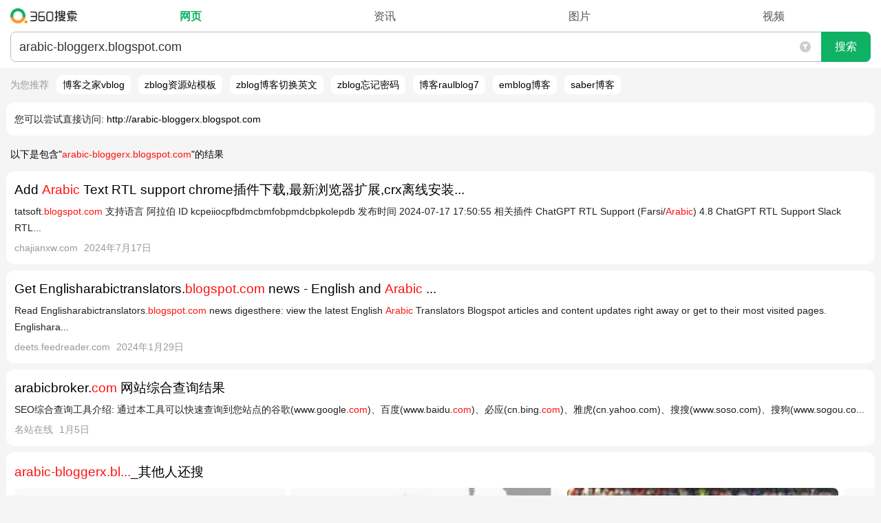

--- FILE ---
content_type: text/html; charset=UTF-8
request_url: https://m.so.com/index.php?q=arabic-bloggerx.blogspot.com
body_size: 304772
content:
<!Doctype html><html class=web><head><meta charset="utf-8"><title>arabic-bloggerx.blogspot.com_360搜索</title><meta name=viewport content="width=device-width, minimum-scale=1.0, maximum-scale=1.0, user-scalable=no"><meta name="format-detection" content="telephone=no"><meta content=always name=referrer><link rel="apple-touch-icon-precomposed"href="/favicon.png"><link rel="dns-prefetch"href="https://so1.360tres.com"><link rel="dns-prefetch"href="https://ss1.360tres.com"><link rel="dns-prefetch"href="//smart.sug.so.com"><link rel="dns-prefetch"href="//e.so.com"><meta http-equiv="x-dns-prefetch-control" content=on><link rel=search type="application/opensearchdescription+xml"href="https://m.so.com/opensearch.xml"title="360搜索"><script>_tk = 'Wk1lajlRbndER3hILzl6dXU5eWR3dz09'</script><script>MSO = {onebox: {}};ENV = {llbq: encodeURIComponent('A5,B5,C5,D5')};ENV.dbg = '0';ENV.domain = 'so.com';ENV.abv = '';ENV.oabv = '';ENV.click = '1';ENV.brandname = '360';ENV.sitename = '360搜索';ENV.https = '1';ENV.scheme = 'https';ENV.imageCDN = 'p.ssl.qhimg.com';ENV.resCDN = 's.ssl.qhres2.com';eLogAndPvNew={sendlog:function(){},sendpv:function(){}};</script> <script>(function(e,t){function n(e){return t.getElementById(e)}function r(){u("stc_nls",1,1)}function i(n,r){var i="";try{i=d[n]||"",i.length<99&&(u(r,0),t.documentElement.style.display="none",c(),e.onbeforeunload=null,location.reload(!0))}catch(s){c()}return i}function s(e,t){try{d[e]=t,t!==d[e]&&c()}catch(n){c()}}function o(e){var n=t.cookie.split("; ");for(var r=0,i=n.length,s;r<i;r++){s=n[r].split("=");if(s[0]===e)return s[1]}return""}function u(e,n,r){r=r||60,n||(r=-1),r=(new Date(+(new Date)+r*864e5)).toGMTString();var i=e+"="+n+"; path=/; expires="+r;location.protocol.indexOf("https")>-1&&(i+="; Secure"),t.cookie=i}function a(e,t){var r=n(t)&&n(t).innerHTML.trim();s(e,r)}function f(n,r,s){var o=i(n,s);if(e.execScript&&r==="script")return e.execScript(o);var u=t.createElement(r);u.innerHTML=o,t.head.appendChild(u)}function c(){l=!0;var e=/(?:;)?stc_[^=]*=[^;]*;?/g,n=t.cookie.match(e)||[],r=n.length;while(r)--r,u(n[r].split("=")[0],0)}function h(e,t,n){if(l)return;var r=o(e).split(""),i=!1;for(var s=0,a=r.length;s<a;s+=2)if(r[s]===t){r[s+1]=n,i=!0;break}i||r.push(t,n),u(e,r.join(""))}var l=!1,p=function(){},d,v=0,m=e.LS={html2ls:p,ls2html:p,updateVersion:p};try{d=localStorage,m.html2ls=a,m.ls2html=f,m.updateVersion=h}catch(g){r()}})(this,document)</script><style id="stc_result_common_css">html,body,div,span,applet,object,iframe,h1,h2,h3,h4,h5,h6,p,blockquote,pre,a,abbr,acronym,address,big,cite,code,del,dfn,em,img,ins,kbd,q,s,samp,small,strike,strong,sub,sup,tt,var,b,u,i,center,dl,dt,dd,ol,ul,li,fieldset,form,label,legend,table,caption,tbody,tfoot,thead,tr,th,td,article,aside,canvas,details,embed,figure,figcaption,footer,header,hgroup,menu,nav,output,ruby,section,summary,time,mark,audio,video{border:0;font:inherit;font-size:100%;margin:0;padding:0;vertical-align:baseline}article,aside,details,figcaption,figure,footer,header,hgroup,menu,nav,section,input{display:block}ol,ul{list-style:none}blockquote,q{quotes:none}table{border-collapse:collapse;border-spacing:0}input,button,textarea,select{border:0;outline:none}html{font-size:100px}blockquote::before,blockquote::after,q::before,q::after{content:none}input[type='search']::-webkit-search-cancel-button{display:none}@media (max-width: 350px){html{font-size:90px} }body{background:#f5f5f5;font-family:'-apple-system','Arial','Helvetica',sans-serif;font-size:14px;font-size-adjust:none;line-height:24px;min-width:270px;position:relative;-webkit-text-size-adjust:none;word-break:break-word;word-wrap:break-word}@media (min-width: 270px){body{overflow-x:hidden;width:100%;} }a{color:#000;text-decoration:none}em,b{color:#ff1110}.fill-all{-webkit-box-flex:1}.g-ellipsis{overflow:hidden;text-overflow:ellipsis;white-space:nowrap}.g-header-v0{background:#fff;-webkit-box-sizing:border-box;box-sizing:border-box;position:relative;z-index:1}.g-header-v1{background:#fff;border-bottom:1px solid #e3e3e3;-webkit-box-sizing:border-box;box-sizing:border-box;position:relative}a:visited{color:#999}.e_idea_list em,.e_idea_list b{color:#ff1110 !important}.g-clearfix::after{clear:both;content:'';display:block;line-height:0;visibility:hidden}.g-header-v0 .g-header-search-wrap{margin:0 15px;padding:10px 0}.g-header-v0 .g-header-search-form-container{-webkit-box-flex:1;position:relative}.g-header-v0 .g-header-search-form{border:1px solid #bebebe;border-radius:0.08rem;-webkit-box-align:stretch;-webkit-box-pack:center;-webkit-box-sizing:border-box;box-sizing:border-box;display:-webkit-box;overflow:hidden}.g-header-v0 .g-header-input-container{-webkit-box-flex:1;height:40px;position:relative}.g-header-v0 .g-header-q{-webkit-appearance:none;background:none;border-radius:0;-webkit-box-sizing:border-box;box-sizing:border-box;display:block;font-family:'Microsoft YaHei',Hei,arial,sans-serif;font-size:18px;height:40px;line-height:22px;outline:0;overflow:hidden;padding:8px 34px 8px 8px;resize:none;width:100%;word-break:break-all}.g-header-v0 .g-header-search-button{-webkit-appearance:none;background-color:#e8e8e8;border-left:1px solid #bebebe;color:#222;display:block;font-size:16px;height:40px;line-height:40px;padding:0;position:relative;width:72px}.g-header-v0 .suggest-reset{height:42px !important;position:absolute;right:73px;top:0;width:34px}.g-header-v1 .g-header-search-wrap{margin:0 12px;padding:15px 0 0}.g-header-v0 .g-header-search-button::after{content:'\641C\7D22';height:100%;left:0;line-height:40px;position:absolute;top:0;width:100%;}.g-header-v1 .g-header-nav a{color:#666}.g-header-v1 .g-header-nav .nav-item-warp{display:table;table-layout:fixed;width:100%;}.g-header-v1 .g-header-nav .item{display:table-row;height:38px}.g-header-v1 .g-header-nav .g-header-more-container{display:none}.g-header-v1 .nav-show-more .g-header-more-container{display:table-row}.g-header-v0 .suggest-container .suggest-content a{color:#333;font-weight:700}.g-header-v0 .suggest-container .suggest-content strong{color:#787878}.g-header-v1 .g-header-nav .item a,.g-header-v1 .g-header-nav .item span{background-color:transparent !important;display:table-cell;font-size:15px;padding:12px 0 11px;text-align:center}.g-header-v1 .g-header-nav .item span{color:#00be3c}.g-header-v1 .g-header-nav .g-header-nav-more::after{margin-left:2px}.g-header-v1 .nav-show-more .g-header-nav-more::after{top:1px;-webkit-transform:rotate(-135deg);transform:rotate(-135deg)}.g-header-v1 .g-header-nav-more a::after,.g-header-v1 .g-header-nav-more::after{background-repeat:no-repeat;border-bottom:1px solid #666;border-right:1px solid #666;content:'';display:inline-block;height:6px;position:relative;top:-3px;-webkit-transform:rotate(45deg);transform:rotate(45deg);width:6px}.g-header-v1 .g-header-nav-more.up a::after,.g-header-v1 .g-header-nav-more.up::after{top:1px;-webkit-transform:rotate(-135deg);transform:rotate(-135deg)}.g-header-v2{background:#fff;-webkit-box-sizing:border-box;box-sizing:border-box;position:relative}.time-screening-icon{cursor:pointer;height:100%;padding:0 15px;position:absolute;right:72px;top:0;width:16px}.time-screening-wrap{background:#fff;border-bottom-left-radius:0.12rem;border-bottom-right-radius:0.12rem;-webkit-box-sizing:border-box;box-sizing:border-box;display:none;-webkit-flex-wrap:wrap;-ms-flex-wrap:wrap;flex-wrap:wrap;overflow:hidden;padding:5px 15px 15px;position:absolute;width:100%;z-index:100}.time-screening-icon svg{display:block;fill:#ccc;height:16px;position:absolute;top:50%;-webkit-transform:translate(0,-50%);transform:translate(0,-50%);width:16px}.time-screening-ed svg{fill:#0fb264}.time-screening-wrap::after{-webkit-box-flex:1;content:'';-webkit-flex:1 1 33%;-ms-flex:1 1 33%;flex:1 1 33%;margin-left:-8px}.g-header-v2 .g-header-search-wrap{margin:0 15px;padding:9px 0}.g-header-v2 .g-header-nav-wrap{display:-webkit-box;overflow:hidden;padding-bottom:9px}.g-header-v2 .g-header-nav{-webkit-box-flex:1;display:-webkit-box;display:-webkit-flex;display:-ms-flexbox;display:flex;font-size:16px;height:28px;line-height:29px;overflow:hidden}.g-header-v2 .g-header-nav-inner{-webkit-box-sizing:border-box;box-sizing:border-box;display:-webkit-box;padding-left:14px;width:100%;}.g-header-v2 .g-header-search-form-container{-webkit-box-flex:1;position:relative}.g-header-v2 .g-header-search-form{background:#fff;border:1px solid #bbb;border-radius:0.08rem;-webkit-box-align:stretch;-webkit-box-pack:center;-webkit-box-sizing:border-box;display:-webkit-box}.g-header-v2 .g-header-input-container{border-right:none;-webkit-box-flex:1;-webkit-box-sizing:border-box;height:42px;padding:8px 45px 8px 12px;position:relative}.g-header-v2 .g-header-q{-webkit-appearance:none;background:none;border-radius:0;-webkit-box-sizing:border-box;box-sizing:border-box;color:#333;display:block;font-family:'Microsoft YaHei',Hei,arial,sans-serif;font-size:18px;height:100%;line-height:24px;overflow:hidden;padding:0;vertical-align:middle;width:100%;word-break:break-all}.g-header-v2 .g-header-search-button{-webkit-appearance:none;background:#0fb264;border-bottom-right-radius:0.08rem;border-top-right-radius:0.08rem;color:#fff;display:block;font-size:16px;height:44px;line-height:42px;margin:-1px -1px -1px 0;padding:0;width:72px}.time-screening-wrap .time-screening-item{-webkit-box-flex:1;-webkit-box-sizing:border-box;box-sizing:border-box;color:#222;-webkit-flex:1 1 33%;-ms-flex:1 1 33%;flex:1 1 33%;font-size:14px;height:40px;margin-bottom:8px;padding-right:8px;text-align:center}.g-header-v2 .g-header-logo a{background:url(https://ss1.360tres.com/static/a9a52087304255ba.svg) no-repeat;background-position:left center;background-size:auto 22px;display:block;height:28px;-webkit-tap-highlight-color:transparent;text-indent:-9990em;width:107px}.g-header-v2 .g-header-nav a{color:#555;display:inline-block}.g-header-v2 .g-header-nav nav,.g-header-v2 .g-header-nav span{-webkit-box-flex:1;color:#333;display:block;text-align:center}.g-header-v2 .g-header-nav span{color:#0fb264;font-weight:700}.time-screening-wrap .time-screening-item div{background:#f8f8f8;border-radius:0.08rem;-webkit-box-sizing:border-box;box-sizing:border-box;height:38px;line-height:38px}.time-screening-wrap .time-screening-item:nth-child(3n){margin-right:-8px}@media (-webkit-min-device-pixel-ratio: 2){.time-screening-wrap .time-screening-item::before{-webkit-transform:scaleY(0.5);transform:scaleY(0.5)} }@media (-webkit-min-device-pixel-ratio: 3){.time-screening-wrap .time-screening-item::before{-webkit-transform:scaleY(0.3333);transform:scaleY(0.3333)} }.time-screening-mask{background:rgba(0,0,0,0.35);height:100%;left:0;position:absolute;top:0;width:100%;z-index:1}.g-header-v3 .g-header-search-wrap{margin:0 15px;padding:14px 0 0}.g-header-v3 .g-header-nav{height:42px;overflow:hidden;position:relative}.float-search-default .g-header-nav{display:none}.time-screening-wrap .curr-time-screening-item div{background:#fff;border:1px solid #999;line-height:36px}.g-header-v3 .g-header-nav::after{background:#eee;bottom:0;content:'';height:1px;left:0;position:absolute;width:100%;}.g-header-v3 .g-header-nav a,.g-header-v3 .g-header-nav span{-webkit-box-flex:1;-webkit-box-sizing:border-box;box-sizing:border-box;color:#555;-webkit-flex:1 0 auto;-ms-flex:1 0 auto;flex:1 0 auto;font-size:15px;height:40px;padding:8px 12px;text-align:center}.g-header-v3 .g-header-nav span{color:#000;font-weight:700;position:relative}.g-header-v3 .g-header-nav span::after{background:#555;bottom:-2px;content:'';height:2px;left:50%;max-width:27px;position:absolute;-webkit-transform:translate(-50%,0);transform:translate(-50%,0);width:50%;z-index:1}.g-header-v3 .g-header-nav .nav-shadow{background-image:-webkit-gradient(linear,right top,left top,from(#fff),to(rgba(255,255,255,0)));background-image:linear-gradient(270deg,#fff 0,rgba(255,255,255,0) 100%);height:41px;position:absolute;right:0;top:0;width:24px}.g-header-v3 .g-header-nav .nav-item-warp{display:-webkit-box;display:-webkit-flex;display:-ms-flexbox;display:flex;height:48px;overflow:hidden;-webkit-overflow-scrolling:touch;overflow-x:auto;padding:0 3px;white-space:nowrap}.time-screening-wrap .time-screening-item:first-child::before{display:none}#float-search .g-header-v3 .g-header-search-wrap form{margin-top:14px}#float-search .g-header-v3 #search-box .suggest-reset{top:14px}@media (max-width: 325px){.g-header-v3 .g-header-nav a,.g-header-v3 .g-header-nav span{font-size:14px;padding:8px 9px}.g-header-v3 .g-header-nav .nav-item-warp{padding:0 6px} }@charset "UTF-8";.g-tap-highlight > a{display:block}button.g-f-btn,input.g-f-btn{-webkit-appearance:none}.g-f-title + .g-f-slider,.g-f-title + .g-f-list-pic,.g-f-title + .g-f-list-album,.g-f-title + .g-f-img-single,.g-f-title + .g-f-soft-item{margin-top:8px}.g-f-border-large-list .g-f-figure{margin-top:6px}.g-f-btn,.g-f-btn:visited{background-repeat:no-repeat;border:1px solid #ccc;border-radius:2px;-webkit-box-sizing:content-box;box-sizing:content-box;color:#000;display:inline-block;font-size:16px;height:2rem;line-height:34px;padding:0 26px;text-align:center;text-decoration:none}.g-f-img-def{background-color:#eee;background-image:url(https://so1.360tres.com/t01985815da9be837d0.png);background-position:center;background-repeat:no-repeat;background-size:40px 36px}.g-f-img-zoom{-webkit-box-sizing:border-box;box-sizing:border-box;display:block;margin-right:12px;min-height:80px;min-width:106px;position:relative;width:31.18%;width:calc((100% - 12px) / 3)}.g-f-btn:not(:disabled){cursor:pointer}.g-f-btn:hover{text-decoration:none}.g-f-btn:focus{outline:none}.g-f-btn:active{background-color:#999;border-color:#999;color:#fff}.g-f-img-zoom .g-f-img-zoom-pic{background-position:center;background-repeat:no-repeat;background-size:cover;display:block;overflow:hidden;padding-top:75.5%;}[class^='g-f-'][data-num]::after{background-color:rgba(0,0,0,0.6);border-radius:2px;bottom:5px;color:#fff;content:attr(data-num);font-size:12px;height:1.5rem;line-height:24px;padding:0 5px;position:absolute;right:5px}[class^='g-f-'][data-duration]::after{background:rgba(0,0,0,0.6) url(https://so1.360tres.com/d/inn/b9fb0af7/play1x.png) no-repeat;background-image:url(https://so1.360tres.com/d/inn/b9fb0af7/play1x.png)}@media (-webkit-min-device-pixel-ratio: 2), (min-resolution: 192dpi){[class^='g-f-'][data-duration]::after{background-image:url(https://so1.360tres.com/d/inn/b9fb0af7/play2x.png)} }.g-f-icon-play{background:url(https://so1.360tres.com/t0148c5068bd6482eae.png) no-repeat;background-size:100% 100%;display:block;height:30px;max-height:30px;max-width:30px;position:absolute;width:30px}.g-f-icon-play-time{background:rgba(0,0,0,0.6) url(https://so1.360tres.com/d/inn/b9fb0af7/play1x.png) no-repeat;background-image:url(https://so1.360tres.com/d/inn/b9fb0af7/play1x.png)}[class^='g-f-'][data-duration]::after{background-image:-webkit-image-set(url(https://so1.360tres.com/d/inn/b9fb0af7/play1x.png) 1x,url(https://so1.360tres.com/d/inn/b9fb0af7/play2x.png) 2x);background-size:auto 10px;border-radius:2px;bottom:5px;color:#FFF;content:attr(data-duration);height:1.5rem;line-height:24px;padding:0 5px 0 18px;position:absolute;right:5px}[class^='g-f-'][data-icon-type='video']::after{background:url(https://so1.360tres.com/t016cf1205946e048f1.png) center no-repeat;background-size:cover;content:'';height:50px;left:50%;position:absolute;top:50%;-webkit-transform:translate(-50%,-50%);transform:translate(-50%,-50%);width:50px}[class^='g-f-'][data-icon-type='video-m']::after{background:url(https://so1.360tres.com/t0148c5068bd6482eae.png) no-repeat;background-size:cover;bottom:12px;content:'';height:30px;position:absolute;right:12px;width:30px}@media (-webkit-min-device-pixel-ratio: 2), (min-resolution: 192dpi){.g-f-icon-play-time{background-image:url(https://so1.360tres.com/d/inn/b9fb0af7/play2x.png)} }.g-f-icon-play-time{background-image:-webkit-image-set(url(https://so1.360tres.com/d/inn/b9fb0af7/play1x.png) 1x,url(https://so1.360tres.com/d/inn/b9fb0af7/play2x.png) 2x);background-size:auto 10px;border-radius:2px;bottom:5px;color:#FFF;height:24px;line-height:24px;padding:0 5px 0 18px;position:absolute;right:5px}.g-f-icon-source{background-repeat:no-repeat;background-size:100% 100%;display:inline-block;height:16px;position:relative;top:-1px;vertical-align:middle;width:16px}.g-f-ellipsis{-webkit-box-orient:vertical;display:-webkit-box;overflow:hidden;text-overflow:ellipsis;white-space:normal}.g-f-ellipsis-line-2{-webkit-line-clamp:2}.g-f-ellipsis-line-3{-webkit-line-clamp:3}.g-f-ellipsis-line-4{-webkit-line-clamp:4}.g-f-title{font-size:18px;line-height:1.688rem}.g-f-figure{width:100%;}.g-f-title.g-f-ellipsis{-webkit-line-clamp:2}.g-f-figure .g-f-title{margin-top:-2px}.g-f-figure .g-f-img-zoom{float:left;margin-bottom:5px;margin-top:5px}.g-f-img-def + .g-f-title{display:-webkit-flex;display:-moz-flex;display:-ms-flex;display:-o-flex;display:-webkit-box;display:-ms-flexbox;display:flex;padding-bottom:10px}.g-f-img-def + .g-f-title::before{content:'';display:block;padding-top:24.69%;padding-top:calc(36.69% - 24px)}.g-f-img-def + .g-f-title .g-f-ellipsis{-webkit-line-clamp:3;max-height:5.063rem}@media screen and (min-width: 365px) and (max-width: 440px){.g-f-img-def + .g-f-title .g-f-ellipsis{-webkit-line-clamp:2 !important;max-height:3.375rem !important} }@media screen and (min-width: 320px) and (max-width: 440px){.g-f-figure-square .g-f-img-def + .g-f-title .g-f-ellipsis{-webkit-line-clamp:3 !important;max-height:5.063rem !important;min-height:5.063rem !important} }.g-f-info-sub{color:#bbb;font-size:14px;height:1.313rem;line-height:1.313rem;margin-top:8px;overflow:hidden}.g-f-info-sub > *{display:block;float:left;white-space:nowrap}.g-f-info-sub > * ~ *{margin-left:10px}[class^='g-f-mask-'],[class*=' g-f-mask-']{background-color:rgba(0,0,0,0.6)}.g-f-mask-corner{border-radius:2px;bottom:0;color:#fff;font-size:12px;height:24px;left:0;line-height:24px;padding:0 5px;position:absolute}.g-f-mask-left{bottom:5px;left:5px}.g-f-mask-right{bottom:5px;left:auto;right:5px}.g-f-list-pic,.g-f-list-album{position:relative}.g-f-name-mark{-webkit-box-sizing:border-box;box-sizing:border-box;display:inline-block;max-width:100%;padding:0 9px;text-overflow:ellipsis;white-space:nowrap}.g-f-name-mark,.g-f-slider{overflow:hidden}.g-f-img-single{position:relative}.s-r-row{-webkit-align-content:flex-start;align-content:flex-start;-webkit-align-items:stretch;align-items:stretch;-webkit-box-align:stretch;-webkit-box-direction:normal;-webkit-box-lines:single;-webkit-box-orient:horizontal;-webkit-box-pack:justify;display:-webkit-box;display:-webkit-flex;display:-ms-flexbox;display:flex;-ms-flex-align:stretch;-webkit-flex-direction:row;-ms-flex-direction:row;flex-direction:row;-ms-flex-line-pack:start;-ms-flex-pack:justify;-webkit-flex-wrap:nowrap;-ms-flex-wrap:nowrap;flex-wrap:nowrap;-webkit-justify-content:space-between;justify-content:space-between;margin:0 -3px;overflow:hidden}.s-r-span1,.s-r-span2,.s-r-span3,.s-r-span4,.s-r-span5,.s-r-span6,.s-r-span7,.s-r-span8,.s-r-span9,.s-r-span10,.s-r-span11,.s-r-span12{-webkit-box-sizing:border-box;box-sizing:border-box;padding:0 1px}.s-r-span1{width:8.33333333%;}.s-r-span2{width:16.66666667%;}.s-r-span3{width:25%;}.s-r-span4{width:33.33333333%;}.s-r-span5{width:41.66666667%;}.s-r-span6{width:50%;}.s-r-span7{width:58.33333333%;}.s-r-span8{width:66.66666667%;}.s-r-span9{width:75%;}.s-r-span10{width:83.33333333%;}.s-r-span11{width:91.66666667%;}.s-r-span12{width:100%;}.g-card{background-color:#fff;border-radius:0.12rem;margin:0.09rem;padding:0.12rem}.g-card,.res-list,.tg-wrap{position:relative}.g-bottom-none{padding-bottom:0}.g-main{margin-top:5px}.g-f-border-large-list > li{border-bottom:1px solid #f8f8f8;padding:10px 0;position:relative}.g-f-list-music > li > *{display:block}.g-f-name-mark::before,.g-f-name-mark::after{display:inline-block;position:absolute;top:0;width:14px;z-index:10}.g-f-name-mark::before{content:'\300A';left:-5px;text-align:left}.g-f-name-mark::after{content:'\300B';right:-5px;text-align:right}.g-f-figure .g-f-ellipsis{-webkit-line-clamp:2;max-height:3.375rem}.g-f-title + .g-f-info-sub{margin-top:4px}.no-source.g-f-info-sub > * ~ *{margin-left:0}.g-f-info-sub > .g-f-info-from{max-width:100%;min-width:26px;overflow:hidden;text-overflow:ellipsis}.g-f-info-sub .g-f-icon-source{margin-right:5px}.g-f-list-pic .g-f-img-zoom{margin-right:0;min-height:auto;min-width:auto;width:100%;}.g-f-list-album .g-flex-item{background-position:center;background-repeat:no-repeat;background-size:cover;padding-top:37%;}.g-f-list-pic-recommend .g-f-name{margin-bottom:10px;margin-top:8px;max-width:100%;}.g-f-list-music .g-f-info-music{border:1px solid #eaeaea;-webkit-box-sizing:border-box;box-sizing:border-box;padding:10px}.g-f-list-music .g-f-img-zoom{margin-right:0;width:100%;}.g-f-list-music .g-f-img-def,.g-f-name-mark{position:relative}.g-f-slider > .g-flex{white-space:nowrap}.g-f-img-single .g-f-img-zoom{height:auto;width:100%;}.g-f-soft-item .g-f-img-def{background-color:#fff}.g-f-soft-item .g-f-img-zoom{min-height:50px;min-width:50px;width:15.18%;}.g-f-soft-item .g-f-img-zoom-pic{padding-top:100%;}.g-card .alink{display:block}.g-card .res-title{-webkit-box-orient:vertical;display:-webkit-box;font-size:19px;-webkit-line-clamp:2;line-height:29px;min-height:29px;overflow:hidden;text-overflow:ellipsis}.g-f-border-large-list > li:last-child{padding-bottom:0;border-bottom:none}.g-f-slider > .g-flex > li{-webkit-box-flex:1;display:block;-webkit-flex:1;-ms-flex:1;flex:1;margin-left:6px;width:1%;}.g-f-figure .g-f-img-zoom + .g-f-ellipsis{-webkit-box-flex:1;-webkit-flex:1;-ms-flex:1;flex:1;-webkit-line-clamp:3;max-height:5.188rem;width:1%;}.g-f-figure-square .g-f-img-zoom .g-f-img-zoom-pic{padding-top:100%;}.g-f-list-pic .g-flex-item ~ .g-flex-item{margin-left:6px}.g-f-list-album .g-flex-item ~ .g-flex-item{margin-left:2px}.g-f-list-album.g-f-list-album-rect .g-flex-item,.g-f-list-album.g-f-list-album-wide .g-flex-item{padding-top:39.5%;}.g-f-list-pic-recommend .g-f-list-pic .g-f-img-zoom-pic{padding-top:100%;}.g-f-list-music .g-f-info-music > *:last-child{color:#666;font-size:12px}.g-f-list-music .g-f-img-zoom .g-f-img-zoom-pic{padding-top:100%;}.g-f-img-single .g-f-img-zoom .g-f-img-zoom-pic{padding-top:55.76%;position:relative}.g-f-figure-square .g-f-img-def + .g-f-title::before{padding-top:42.69%;padding-top:calc(49.69% - 24px)}.g-f-slider > .g-flex > li:first-child{margin-left:0}.g-f-list-album.g-f-list-album-rect .g-flex-item:first-child{-webkit-box-flex:2;-webkit-flex:2;-ms-flex:2;flex:2}.g-f-list-album.g-f-list-album-wide .g-flex-item:first-child{-webkit-box-flex:6;-webkit-flex:6;-ms-flex:6;flex:6}.g-f-list-pic-recommend .g-f-list-pic:last-child .g-f-name{margin-bottom:0}#main{text-align:left}.env-abv-3244-cpc_ui_3 .g-card .res-title,.env-abv-3244-cpc_ui_3 #mohe-m-news_special .mh-news_hotnew .mh-title,.env-abv-3244-cpc_ui_2 .g-card .res-title,.env-abv-3244-cpc_ui_2 #mohe-m-news_special .mh-news_hotnew .mh-title{font-size:18px;font-weight:500}.summary{-webkit-box-orient:vertical;display:-webkit-box;-webkit-line-clamp:3;overflow:hidden;text-overflow:ellipsis}.summary,.summary2{color:#222;line-height:24px;word-break:break-word}.g-time,.g-time-d{color:#999;margin-bottom:4px;margin-top:4px}.res-supplement{color:#999;display:-webkit-box;display:-webkit-flex;display:-ms-flexbox;display:flex;font-size:14px;height:24px;line-height:24px;margin-top:5px;overflow:hidden;position:relative;width:100%;}.res-show-link{-webkit-box-flex:1;-webkit-flex:1;-ms-flex:1;flex:1;text-align:right;white-space:nowrap}.result-d{border-bottom:1px solid #e4e4e4;padding-bottom:5px}.common-expansion{border-top:1px solid #eaeaea;color:#999;display:block;height:35px;line-height:35px;text-align:center;width:100%;}.ui-tag{background-color:#00be3c;color:#fff;font-size:12px;margin:0 5px 0 0;padding:2px 3px;text-align:center}.warning{background:#ffdede url(https://so1.360tres.com/d/inn/7777e9a8/ico_im.png) no-repeat 5px center;background-size:15px 15px;border:1px solid #f6c5c5;color:#d40000;font-size:12px;line-height:18px;overflow:hidden;padding-left:25px;text-overflow:ellipsis;white-space:nowrap}.r-warn{background:transparent;padding-bottom:0.03rem;padding-top:0.03rem}.res-supplement cite{display:-webkit-box;overflow-x:hidden;text-overflow:ellipsis}.res-supplement time{display:-webkit-box;margin-left:9px;white-space:nowrap}.common-expansion-c::after{border-bottom:1px solid #999;border-left:0;border-top:0;display:inline-block;position:relative;top:-2px;-webkit-transform:rotate(45deg);transform:rotate(45deg)}.common-expansion-c::after,.common-expansion-o::after{border-right:1px solid #999;content:'';height:7px;margin:0 0 0 7px;width:7px}.common-expansion-o::after{border-top:1px solid #999;display:inline-block;-webkit-transform:rotate(-45deg);transform:rotate(-45deg)}.icon-guanwang::after{background:#19b955;border:1px solid #19b955;border-radius:2px;color:#fff;content:'\5B98\7F51';display:inline-block;font-size:12px;height:14px;line-height:14px;margin-left:5px;margin-top:-3px;padding:0 2px;text-align:center;vertical-align:middle}.r-warn h2{font-size:100%;font-weight:400;margin-bottom:3px}.r-warn h2,.m-corr a{color:#333}.res-supplement cite span{display:inline-block;white-space:nowrap}.g-card.g-block2{padding:14px 0 15px}.res-supplement.l-margin-top{margin-top:9px}.res-list .res-tel{border-bottom:1px solid #eaeaea;border-top:1px solid #eaeaea;margin:8px 0 6px}.res-list .res-tel-link{-webkit-box-align:center;display:-webkit-box;height:45px;line-height:45px}.res-list .res-tel-number{-webkit-box-flex:1;color:#666;display:block;font-size:107%;line-height:27px}.res-list .res-tel-call{border:1px solid #19b955;border-radius:2px;color:#19b955;display:block;height:30px;line-height:30px;margin-left:10px;text-align:center;width:70px}.res-list .res-tel-icon{background-image:url(https://so1.360tres.com/t018ea120586da13f7e.png);background-repeat:no-repeat;background-size:cover;display:inline-block;height:15px;margin-right:3px;vertical-align:-2px;width:15px}.r-warn .summary2{color:#222;font-size:12px;line-height:20px}.mohe-fullscreen .r-warn{display:none}.res-list .dead-link{background:#fff url(https://ss1.360tres.com/static/2413eee5353b1cd9.svg) 10px 5px no-repeat;background-size:14px 14px;color:#555;display:block;font-size:14px;padding-left:28px;position:absolute;right:0}.amp-item .summary::before{background:url(https://so1.360tres.com/t016cc8cbb0b991d34b.png) no-repeat 0 1px;background-size:14px 14px;color:#999;content:'AMP-';padding-left:18px}.res-supplement .res-show-link a{color:#555}.res-supplement cite .res-site-name{-webkit-box-flex:2;display:block;overflow:hidden;text-overflow:ellipsis;white-space:nowrap}.res-list .summary font{color:#222}.res-list .res-title em,.res-list .summary b{pointer-events:none}.r-warn .summary2 a{color:#000}.g-card.g-block2 .res-title,.g-card.g-block2 .res-supplement{margin-left:0.12rem;margin-right:0.12rem}.g-card.g-block2 .res-supplement{width:auto}.res-supplement .res-show-link .res-show-arr::after{border-right:1px solid #666;border-top:1px solid #666;content:'';display:inline-block;height:7px;margin-left:2px;margin-right:2px;-webkit-transform:rotate(45deg);transform:rotate(45deg);vertical-align:1px;width:7px}.r-warn[data-type='1808'] .summary2 a{color:#1024ee}.r-warn[data-type='1808'] .summary2 a,.m-corr a,.m-corr a b{text-decoration:underline}.m-recommend{height:34px;overflow:hidden}.suggest-container{display:none}.m-recommend a{display:inline-block;line-height:34px;margin-right:15px}.mso-url2link a{display:block}.mso-url2link p{margin:15px 15px 13px}.mso-url2link a::before{color:#222;content:'\60A8\53EF\4EE5\5C1D\8BD5\76F4\63A5\8BBF\95EE: '}.env-cool .g-card-tip{border:0;margin:0}.r-results img[data-delay-src],.r-results *[data-delay-style]{background-color:#eaeaea !important}#mohe-m-c-weather .mh-effect img[data-delay-src],#mohe-m-c-weather .mh-day img.mh-img[data-delay-src]{visibility:hidden}.r-warn2{background:none;color:#999;font-size:12px;padding:0 0 0 15px}.rec-cover{background-image:-webkit-gradient(linear,left top,right top,from(rgba(245,245,245,0)),to(#f5f5f5));background-image:linear-gradient(90deg,rgba(245,245,245,0) 0,#f5f5f5 100%);bottom:0;margin:-5px 0;position:absolute;right:0;top:0;width:15px}.fullscreen .r-warn2{display:none}@media (prefers-color-scheme: dark){.rec-cover{background-image:none} }.top-rec.default_show{display:block}.top-rec{-webkit-box-sizing:border-box;box-sizing:border-box;display:none;font-size:14px;height:34px;line-height:34px;margin:7px 0;overflow:hidden;position:relative;-ms-touch-action:none;touch-action:none}.top-rec .rec-list{height:76px;margin:0;overflow:hidden;-webkit-overflow-scrolling:touch;overflow-x:auto;position:relative;white-space:nowrap}.top-rec .rec-title{color:#999;display:inline-block;line-height:14px;margin:0 7px 0 15px}.top-rec .rec-item{background:#fff;border-radius:0.08rem;display:inline-block;line-height:14px;margin-right:7px;padding:7px 9px}.cli-recommend{-webkit-box-sizing:border-box;box-sizing:border-box;display:block;margin:15px 0;overflow:hidden;padding:0;position:relative}.cli-recommend .rec-cover{margin:0}.rec-list{margin-left:0.12rem}.cli-recommend .rec-list{margin-left:0;margin-top:-0.2rem;-webkit-overflow-scrolling:touch;overflow-x:auto;padding-bottom:0.3rem;padding-left:0.18rem;padding-right:13px;position:relative;-webkit-transform:translateY(0.3rem);transform:translateY(0.3rem)}.rec-title{margin-left:0.18rem}.cli-recommend .rec-scroll-wrap{height:auto;margin-bottom:-0.08rem;padding-bottom:0;padding-top:0;position:relative;text-align:left;white-space:nowrap}.cli-recommend .rec-list .rec-list-ls{white-space:nowrap}.r-results .cli-recommend .rec-title{color:#999;line-height:24px}.cli-recommend .rec-item{background:#fff;border-radius:0.08rem;display:inline-block;font-size:0.14rem;line-height:0.3rem;margin:0 .07em .15rem 0;padding:0 .09rem}.rel-rec-wrap{height:100%;left:0;overflow:scroll;position:fixed;top:0;width:100%;z-index:100}.rel-rec-title{color:#666;height:36px;line-height:36px;text-align:center}.rel-ill-sec{background:#fff;border-radius:0.12rem;margin:0.09rem;overflow:hidden}.rel-ill-header{color:#666;font-size:0.16rem;padding:15px}.rel-ill-footer{border-top:1px solid #eee;color:#666;height:35px;line-height:35px;text-align:center}.rel-ill-list{height:232px;overflow:hidden;padding:0 5px 0 15px}.rel-ill-l-o{height:auto;max-height:580px}.rel-ill-item{-webkit-box-sizing:border-box;box-sizing:border-box;float:left;height:116px;min-height:72px;padding-right:10px;width:25%;}.rel-ill-link{display:block;margin:0 auto;max-width:75px;position:relative;width:100%;}.rel-ill-name{color:#333;display:block;height:16px;margin:10px 0 15px;overflow:hidden}.rel-ill-img{border-radius:0.08rem;display:block;max-height:75px;max-width:75px;min-height:65px;min-width:65px;width:100%;}.rel-img-wrap{position:relative}.rel-img-wrap::after{background:rgba(0,0,0,0.02);border-radius:inherit;bottom:0;content:'';height:100%;left:0;pointer-events:none;position:absolute;right:0;top:0;width:100%;}.rel-res-link{display:block}.rel-res-sec{display:none;margin-top:7px}.rel-res-header{color:#666;padding:15px 15px 0}.rel-res-item{border-bottom:1px solid #eee;padding:15px 0}.rel-res-item:last-child{border-bottom:none}.rel-res-content{position:relative}.rel-res-detail{margin-right:118px}.rel-res-img-wrap{height:72px;position:absolute;right:0;top:0;width:108px}.rel-res-img{height:72px;width:108px}.rel-res-f-wrap{border-top:1px solid #eee;-webkit-box-sizing:border-box;box-sizing:border-box;color:#666;height:71px;line-height:70px;padding:15px;text-align:center}.rel-res-footer{border:1px solid #ccc;border-radius:2px;color:#666;height:40px;line-height:40px;text-align:center}.rel-res-f-icon{display:inline-block;height:16px;margin-left:10px;position:relative;vertical-align:middle;width:16px}.rel-res-f-icon::after{border-bottom:1px solid #999;border-left:0;border-right:1px solid #999;border-top:0;content:'';display:inline-block;height:7px;position:absolute;top:2px;-webkit-transform:rotate(45deg);transform:rotate(45deg);width:7px}.rel-res-summary{color:#333;height:40px;overflow:hidden}.rel-res-d-date,.rel-res-d-src{color:#666;font-size:12px}.rel-res-d-src{max-height:18px;overflow:hidden;padding-right:10px}.g-card-special{background:none;margin-top:5px;padding:0}.rel-res-d-title{color:#333;font-size:16px;line-height:24px;margin-bottom:10px;max-height:72px;overflow:hidden}.rel-res-d-title b{color:#da142b}.mohe-cool-panel-so{background:#f2f2f2 !important;z-index:1002}.mohe-cool-panel-so .mh-panel-hd{display:-webkit-box;display:-webkit-flex;display:-ms-flexbox;display:flex;height:40px;line-height:40px;position:absolute;top:-45px;width:100%;}.mohe-cool-panel-so .mh-panel-tit{-webkit-box-flex:1;color:#333 !important;-webkit-flex:1;-ms-flex:1;flex:1;font-size:16px;min-width:120px;overflow:hidden;text-align:center;text-overflow:ellipsis;white-space:nowrap}.mohe-cool-panel-so .mh-panel-hd > .mh-close::before,.mohe-cool-panel-so .mh-panel-hd > .mh-close::after{background-color:#999 !important;content:'';display:block;height:1px;left:50%;margin-left:-9px;overflow:hidden;position:absolute;top:50%;width:18px}.mohe-cool-panel-so .mh-panel-hd > .mh-return::before{border-left:1px solid #999 !important;border-top:1px solid #999 !important;content:'';display:block;height:10px;left:50%;margin-left:-5px;margin-top:-5px;position:absolute;top:50%;-webkit-transform:rotate(-45deg);transform:rotate(-45deg);-webkit-transform-origin:center;transform-origin:center;width:10px}.detail-no-gap{margin-right:0}.g-card.g-card-site{padding:0}.g-card-site .site-result{background:url(https://so1.360tres.com/t01c0d8cb164c704c28.png) no-repeat;background-position:15px 15px;background-size:38px 33px;border-bottom:1px solid #eaeaea;height:50px;padding:10px 15px 10px 68px}.g-card-site .site-s-result{color:#333;padding-top:1px}.g-card-site .site-s-url{color:#666;font-size:12px}.g-card-site .site-s-result strong{font-size:16px;font-weight:700}.g-card-site .site-link{color:#999;font-size:14px;height:36px;line-height:36px;padding:0 15px}.g-card-site .site-link .link-to-zz{display:block;float:right;padding-right:15px;position:relative}.g-card-site .site-link .link-to-zz::after{border-right:1px solid #999;border-top:1px solid #999;border-top-right-radius:2px;content:'';display:inline-block;height:8px;margin-left:5px;position:absolute;right:4px;top:11px;-webkit-transform:translateY(30%) rotate(45deg);transform:translateY(30%) rotate(45deg);width:8px}.g-corr-for-onebox{line-height:21px}.g-corr-for-onebox a,.g-corr-for-onebox a b{text-decoration:none}.mso-mv-figure{display:-webkit-box}.mso-mv-img{background-color:#eee;margin-right:12px;overflow:hidden;position:relative;width:32%;}.mso-mv-img-w{padding-top:67%;width:100%;}.mso-mv-pic{height:100%;left:0;position:absolute;right:0;top:0;width:100%;}.mso-mv-details{-webkit-box-flex:1}.mso-mv-subtitle{-webkit-box-orient:vertical;color:#333;display:-webkit-box;font-size:18px;-webkit-line-clamp:2;line-height:26px;margin:-4px 0 2px;overflow:hidden;text-overflow:ellipsis;white-space:normal}.mso-mv-res{color:#999;font-size:12px;line-height:19px;overflow:hidden;text-overflow:ellipsis;white-space:nowrap}.mso-mv-date{margin-left:10px}.mso-slider-images{margin-top:9px;overflow:hidden;position:relative}.mso-slider-images .slider-inner{display:-webkit-box;display:box;display:-webkit-flex;display:-ms-flexbox;display:flex;padding-right:0.12rem;position:relative}.mso-slider-images li{-webkit-box-flex:1;display:block;-webkit-flex:1;-ms-flex:1;flex:1;margin-left:15px;width:1%;}.mso-slider-images li:first-child{margin-left:0.12rem}.mso-slider-images li ~ li{margin-left:7px}.mso-slider-images li .pic{display:block;height:100%;width:100%;}.mso-slider-images li .pic .imgholder img{display:block;width:100%;}.mso-slider-images .mso-rec-list-more{-webkit-box-flex:0;-webkit-flex:none;-ms-flex:none;flex:none;margin-left:4px;width:44px}.mso-slider-images .mso-rec-list-more .pic{-webkit-box-sizing:border-box;box-sizing:border-box;padding:0 .08rem}.mso-rec-rel-more .mso-slider-images li.mso-rec-list-more .pic .imgholder{height:100%;padding-bottom:0}.mso-rec-rel-more .mso-slider-images.long-images li.mso-rec-list-more .pic .imgholder{padding-bottom:0}.mso-rec-rel-more .mso-slider-images .slider-inner{padding-right:0.04rem}.mso-slider-images li .pic p{-webkit-box-orient:vertical;color:#000;display:-webkit-box;-webkit-line-clamp:2;line-height:21px;margin:8px 0 0;overflow:hidden;text-overflow:ellipsis;white-space:normal;word-break:break-all}.mso-slider-images li .pic .imgholder{-webkit-box-sizing:content-box;box-sizing:content-box;height:0;overflow:hidden;padding-bottom:100%;position:relative;width:100%;}.mso-slider-images.long-images li .pic .imgholder{padding-bottom:135%;}.mso-slider-images .imgholder .order-num{background:rgba(0,0,0,0.5);border-radius:10px;bottom:5px;color:#fff;font-size:12px;line-height:100%;padding:4px 6px;position:absolute;right:5px}.mso-slider-images li .play{background:url(https://so1.360tres.com/t01c20a94bbf82100db.png) no-repeat;background-size:100% 100%;display:block;height:24px;left:50%;position:absolute;top:50%;-webkit-transform:translate(-50%,-50%);transform:translate(-50%,-50%);width:24px}.mso-slider-images li .pic .moreholder{border:0;position:relative}.mso-slider-images li .pic .moreholder .icon{background:url(https://ss1.360tres.com/static/9962f1a816d7b574.svg) no-repeat center #f5f5f5;background-size:14px 14px;border:none;border-radius:100%;-webkit-box-sizing:border-box;box-sizing:border-box;display:block;height:28px;left:50%;margin:0 0 10px;padding:0;position:absolute;top:40%;-webkit-transform:translate(-50%,-50%);transform:translate(-50%,-50%);width:28px}.mso-slider-images li .pic .moreholder .icon::after{color:#222;content:'\66F4\591A';display:inline-block;line-height:24px;margin:33px 0 0;white-space:nowrap}.tip_adv{color:#555;line-height:30px;margin:7px 0;padding-left:15px}.tip_adv ~ .tip_adv{display:none}.tip_adv_msg{-webkit-animation:hidemsg .3s 2s linear;animation:hidemsg .3s 2s linear;-webkit-animation-fill-mode:both;animation-fill-mode:both;-webkit-box-sizing:border-box;box-sizing:border-box;color:#555;font-size:14px;height:30px;line-height:30px;margin:7px 0;overflow:hidden;padding-left:15px}@-webkit-keyframes hidemsg{from{height:30px;opacity:1}to{height:0;margin:0;opacity:0} }@keyframes hidemsg{from{height:30px;opacity:1}to{height:0;margin:0;opacity:0} }footer.g-footer{margin-top:-3px;padding:0}.footer-btns{-webkit-align-items:center;align-items:center;-webkit-box-align:center;-webkit-box-pack:center;display:-webkit-box;display:-webkit-flex;display:-ms-flexbox;display:flex;-ms-flex-align:center;-ms-flex-pack:center;-webkit-justify-content:center;justify-content:center}.ft-btn{color:#999;cursor:pointer;display:block;padding:9px 8px;position:relative;text-align:center}.ft-btn a{color:#999;display:block;font-size:14px;line-height:22px}.ft-sep{background:#e5e5e5;height:14px;margin:0 10px;width:1px}.ft-btn:visited{color:#999}.feedback-link::after{left:auto;right:0}.feedback-box,#mso-feedback.feedback-btn-hidden{display:none}.feedback-btn{background:rgba(0,0,0,0.7) url(https://ss1.360tres.com/static/b17f4f09a9091098.svg);background-size:30px 30px;border-radius:4px;display:none;height:30px;opacity:0.7;position:absolute;right:15px;top:4px;width:30px;z-index:110101}.feedback-wrap,.filter-wrap{background:rgba(255,255,255,0.5);bottom:0;left:0;position:fixed;right:0;top:0;z-index:110100}.filter-wrap{background:rgba(0,0,0,0.6);display:none}.feedback-head,.filter-head{background:#fff;border-bottom:1px solid #f8f8f8;-webkit-box-pack:justify;display:-webkit-box;display:-webkit-flex;display:-ms-flexbox;display:flex;-ms-flex-pack:justify;height:42px;-webkit-justify-content:space-between;justify-content:space-between;position:fixed;top:0;width:100%;z-index:110102}.feedback-head li,.filter-head li{height:42px;line-height:42px}.feedback-close,.filter-close{height:42px;width:48px}.feedback-title,.filter-title{font-size:18px}.filter-title{-webkit-box-flex:1;-webkit-flex:1;-ms-flex:1;flex:1;margin-right:48px;text-align:center}.feedback-page{width:70px}.feedback-page a:visited{color:#222}.feedback-close::after,.filter-close::after{background:#000;content:'';height:18px;left:23px;position:absolute;top:12px;-webkit-transform:rotate(45deg);transform:rotate(45deg);width:1px;z-index:109999}.feedback-close::before,.filter-close::before{background:#000;content:'';height:18px;left:23px;position:absolute;top:12px;-webkit-transform:rotate(-45deg);transform:rotate(-45deg);width:1px;z-index:109999}.feedback-tips{background:rgba(0,0,0,0.7);border-radius:4px;color:#fff;display:none;padding:8px 15px;position:absolute;right:15px;top:50px;z-index:110101}.feedback-tips::before{border-bottom:10px solid rgba(0,0,0,0.7);border-left:8px solid transparent;border-right:8px solid transparent;bottom:100%;content:'';height:0;position:absolute;right:10px;width:0}.mso-mv-b-main{background-color:#fff;-webkit-box-sizing:border-box;box-sizing:border-box;margin:7px 0;padding:15px;position:relative;width:100%;}.mso-mv-b-main__link{margin-right:11px;overflow:hidden;position:relative}.mso-mv-b-main .mso-mv-b-main__link:last-child{margin:0}.mso-mv-b-main__desc{background-image:-webkit-gradient( linear,left top,left bottom,color-stop(1%,rgba(71,71,71,0)),color-stop(51%,rgba(17,17,17,0.39)),to(#020202) );background-image:linear-gradient( -180deg,rgba(71,71,71,0) 1%,rgba(17,17,17,0.39) 51%,#020202 100% );bottom:0;-webkit-box-sizing:border-box;box-sizing:border-box;color:#fff;font-size:12px;height:20px;left:0;line-height:20px;padding:0 2px;position:absolute;text-align:center;width:100%;}.mso-mv-b-main__img{display:block;width:100%;}.mso-mv-b-main__imgholder{-webkit-box-sizing:content-box;box-sizing:content-box;height:0;overflow:hidden;padding-bottom:100%;position:relative;width:100%;}.mso-mv-b__tip{background:rgba(255,255,255,0.5);border-radius:0 0 0 10px;-webkit-box-sizing:border-box;box-sizing:border-box;color:#555;font-size:12px;height:19px;line-height:19px;padding-left:5px;position:absolute;right:0;top:0;width:33px;z-index:1}.mso-mv-type-2 .mso-mv-b-main__desc,.mso-mv-type-1 .mso-mv-b-main__desc{background:none;color:#000;display:inline-block;font-size:inherit;position:relative;text-align:left;vertical-align:middle;width:60%;}.mso-mv-type-2 .mso-mv-b-main__imgholder,.mso-mv-type-1 .mso-mv-b-main__imgholder{display:inline-block;height:100%;padding:0;vertical-align:middle;width:40%;}.mso-mv-type-1 .mso-mv-b-main__imgholder{width:20%;}.mso-mv-type-1 .mso-mv-b-main__desc{width:80%;}.mso-mv-type-big.mso-mv-type-1 .mso-mv-b-main__desc{display:none}.mso-mv-type-big.mso-mv-type-1 .mso-mv-b-main__imgholder{width:100%;}.mso-mv-type-big.mso-mv-b-main.mso-mv-type-1{padding:0}.mso-mv-t-main{background-color:#fff;border-radius:0.12rem;-webkit-box-sizing:border-box;box-sizing:border-box;margin:0.09rem;padding:0.12rem}.mso-mv-t-main .s-r-span4{margin-right:0.07rem}.mso-mv-t-main .s-r-span4:last-child{margin-right:0}.mso-mv-t-main .g-ad-title + .g-ad-img-list{margin-top:0.1rem}.mso-mv-t-main .g-ad_img-pic{padding-bottom:100%;}.mso-mv-t-main .g-ad-title{color:#222;font-size:0.14rem;line-height:0.24rem}.mso-mv-t-main .g-ad-title-2{-webkit-line-clamp:3}.mso-mv-t__title{color:#222;font-size:18px;line-height:27px;margin:0 0 9px}.mso-mv-t__sub-title{font-size:19px;line-height:29px;margin:0 0 .05rem;min-height:29px;overflow:hidden;text-overflow:ellipsis;white-space:nowrap}.env-abv-3244-cpc_ui_3 .mso-mv-t__sub-title,.env-abv-3244-cpc_ui_2 .mso-mv-t__sub-title{font-size:18px;font-weight:500}.mso-mv-t__info{color:#999;font-size:14px;height:24px;line-height:24px;margin-top:9px;overflow:hidden}.mso-mv-t__info .g-f-info-from,.mso-mv-t__info .mso-mv-t__sign{display:inline-block;vertical-align:middle}.mso-mv-t__info .g-f-info-from{max-width:80%;overflow:hidden;text-overflow:ellipsis;white-space:nowrap}.mso-mv-t__info > * ~ *{margin-left:9px}.mso-mv-t__sign{color:#999;float:right}.msocom-bottom-banner{background:#fff;border-top:1px solid #f5f5f5;bottom:0;-webkit-box-sizing:border-box;box-sizing:border-box;left:0;padding:8px 13px;position:fixed;width:100%;z-index:800}.msocom-bottom-banner a{float:left;width:100%;}.msocom-bottom-banner .download{background:#fff;border:1px solid #999;border-radius:5px;color:#222;display:block;font-size:14px;height:32px;line-height:32px;padding:0 14px;position:absolute;right:15px;text-align:center;top:9px}.msocom-bottom-banner .main-wrap{float:left}.msocom-bottom-banner .pic{background:url(https://so1.360tres.com/t0173e78ac0a6e3a2e8.png);background-size:100% 100%;float:left;height:40px;width:40px}.msocom-bottom-banner .con{float:left;padding-left:10px}.msocom-bottom-banner .tit{font-size:14px;line-height:20px}.msocom-bottom-banner .desc{color:#999;font-size:12px;line-height:20px}#pendant-nav{bottom:60px;position:fixed;right:20px;width:36px;z-index:1000}#pendant-nav a{background-color:rgba(255,255,255,0.9);background-position:center;background-repeat:no-repeat;background-size:20px 20px;border:0.6666px solid #eee;border-radius:8px;-webkit-box-sizing:border-box;box-sizing:border-box;display:block;height:36px;width:36px}#mso-goto-top{background:url(https://ss1.360tres.com/static/ea1b378fe2033eda.svg) no-repeat #fff center;background-size:15px 19px;border:1px solid #eee;border-radius:0.08rem;-webkit-box-shadow:none;box-shadow:none;-webkit-box-sizing:border-box;box-sizing:border-box;height:36px;opacity:0;pointer-events:none;-webkit-transition:opacity ease-in-out .2s;transition:opacity ease-in-out .2s;width:36px}#mso-goto-top.show{opacity:0.9;pointer-events:auto}#mso-feedback{background-image:url(https://ss1.360tres.com/static/dd8656ddb586391a.svg);margin-top:15px}html.env-android-2 #mso-goto-top{display:none}html.env-android-2 #mso-goto-top.show{display:block}#mso-fixed-tip{-webkit-animation:expand-fixed-tip .15s linear;animation:expand-fixed-tip .15s linear;border-radius:20px 0 0 20px;bottom:122px;height:40px;position:fixed;right:0;width:140px;z-index:999}#mso-fixed-tip img{border-radius:20px 0 0 20px}#mso-fixed-tip .close{background-color:rgba(0,0,0,0);background-image:url(https://so1.360tres.com/t0138aea055cffe3133.png);background-size:100%;height:30px;position:absolute;right:30px;top:-30px;width:14px}#mso-fixed-tip.weak{-webkit-animation:shrink-fixed-tip .15s linear;animation:shrink-fixed-tip .15s linear;opacity:0.5;right:-100px}#mso-fixed-tip.weak .close{display:none}@-webkit-keyframes shrink-fixed-tip{from{opacity:1;right:0}to{opacity:0.5;right:-100px} }@keyframes shrink-fixed-tip{from{opacity:1;right:0}to{opacity:0.5;right:-100px} }@-webkit-keyframes expand-fixed-tip{from{opacity:0.5;right:-100px}to{opacity:1;right:0} }@keyframes expand-fixed-tip{from{opacity:0.5;right:-100px}to{opacity:1;right:0} }.float-search-default #mso-fixed-tip{display:none}.sumext-line-1,.sumext-line-clamp-1{display:block;line-height:24px;overflow:hidden;text-overflow:ellipsis;white-space:nowrap}.sumext-line-2,.sumext-line-clamp-2{-webkit-box-orient:vertical;display:-webkit-box;-webkit-line-clamp:2;overflow:hidden;text-overflow:ellipsis}.sumext-line-3,.sumext-line-clamp-3{-webkit-box-orient:vertical;display:-webkit-box;-webkit-line-clamp:3;overflow:hidden;text-overflow:ellipsis}.sumext-arrow-l::after{border-left:1px solid #666;border-top:1px solid #666;content:'';display:inline-block;height:7px;margin:0 2px;position:relative;top:-1px;-webkit-transform:rotate(-45deg);transform:rotate(-45deg);width:7px}.sumext-arrow-r::after{border-right:1px solid #666;border-top:1px solid #666;content:'';display:inline-block;height:7px;margin:0 2px;position:relative;top:-1px;-webkit-transform:rotate(45deg);transform:rotate(45deg);width:7px}.sumext-arrow-t::after{border-right:1px solid #666;border-top:1px solid #666;content:'';display:inline-block;height:7px;margin:0 0 0 7px;position:relative;top:-1px;-webkit-transform:rotate(-45deg);transform:rotate(-45deg);width:7px}.sumext-arrow-b::after{border-bottom:1px solid #666;border-left:0;border-right:1px solid #666;border-top:0;content:'';display:inline-block;height:7px;margin:0 0 0 7px;position:relative;top:-2px;-webkit-transform:rotate(45deg);transform:rotate(45deg);width:7px}.res-list .res-con .img .imgholder{border-radius:0.08rem;-webkit-box-sizing:content-box;box-sizing:content-box;height:0;overflow:hidden;padding-bottom:66%;width:100%;}.res-list .imgholder::after{background:rgba(0,0,0,0.02);border-radius:inherit;bottom:0;content:'';height:100%;left:0;pointer-events:none;position:absolute;right:0;top:0;width:100%;}.res-list .moreholder::after{display:none}.res-list .res-con .img .imgholder img{border-radius:0.08rem;height:auto;width:100%;}.res-list.mso .summary .prefix{color:#999}.res-list.sumext-tpl-svideo .res-con .img .imgholder{padding-bottom:66%;position:relative}.mso-entity{margin-bottom:-10px}.entity-extra-list{margin-top:5px}.entity-extra-list .list-box{-webkit-box-sizing:border-box;box-sizing:border-box;float:left;height:30px;margin-bottom:10px;text-align:center;width:50%;}.entity-extra-list .list-box:nth-child(odd) a{margin-right:5px}.entity-extra-list .list-box:nth-child(even) a{margin-left:5px}.entity-extra-list .list-item{background:#f1f1f1;border-radius:2px;color:#444;display:block;height:30px;line-height:30px}.more-entity-list{background:#f8f8f8;color:#999;height:30px;line-height:30px;margin:0 0 10px}.entity-list-fold{height:80px;overflow:hidden}.entity-tips{color:#008e31;margin:5px 0 0;padding-bottom:5px}.eng_box{padding-bottom:0}.eng_box .res-title{-webkit-line-clamp:initial !important}.eng_box .title{font-size:18px;word-break:keep-all}.eng_box .desc{padding-top:4px;word-break:keep-all}.eng_box li{border-top:1px solid #eaeaea;padding:8px 0}.eng_box .site-url{color:#666;display:block;padding-top:5px}.eng_box .more{text-align:right}.eng_box .more a{color:#666}.res-list .res-con .res-con-flex{display:-webkit-box}.res-list .res-con .res-con-flex.res-con-flex-center{-webkit-align-items:center;align-items:center;-webkit-box-align:center;-ms-flex-align:center}.res-list .res-con{margin-top:5px}.res-list .res-con .img{height:auto;margin:0.05rem .07rem .04rem 0;position:relative;width:32.12%;}.res-list .res-con .con{-webkit-box-flex:1;-webkit-flex:1;-ms-flex:1;flex:1;overflow:hidden}.res-list.mso .res-con .info{-webkit-align-items:center;align-items:center;-webkit-box-align:center;color:#999;display:-webkit-box;display:-webkit-flex;display:-ms-flexbox;display:flex;-ms-flex-align:center;-webkit-flex-wrap:nowrap;-ms-flex-wrap:nowrap;flex-wrap:nowrap;margin-bottom:0.05rem;overflow:hidden}.res-list.mso .res-con .info span{-webkit-box-flex:0;display:inline-block;-webkit-flex:none;-ms-flex:none;flex:none;margin-right:9px;overflow:hidden;text-overflow:ellipsis;white-space:nowrap}.res-list.mso .res-con .info span:last-child{-webkit-box-flex:1;-webkit-flex:1;-ms-flex:1;flex:1;margin-right:0}.res-list.mso .res-con .info span.icon{background-size:12px 12px;height:12px;margin-right:5px;width:12px}.res-list.mso .res-con .info span.icon.pdf{background-image:url(https://ss1.360tres.com/static/f2953d9f88ec32c1.svg)}.res-list.mso .res-con .info span.icon.ppt,.res-list.mso .res-con .info span.icon.pptx{background-image:url(https://ss1.360tres.com/static/e273f2aeb95352bd.svg)}.res-list.mso .res-con .info span.icon.xls,.res-list.mso .res-con .info span.icon.xlsx{background-image:url(https://ss1.360tres.com/static/8b72124ba4c9f844.svg)}.res-list.mso .res-con .info span.icon.doc,.res-list.mso .res-con .info span.icon.docx,.res-list.mso .res-con .info span.icon.word{background-image:url(https://ss1.360tres.com/static/5c3aa90a2d08f2b0.svg)}.res-list.mso .res-con .info span.icon.txt{background-image:url(https://ss1.360tres.com/static/af7921f392426135.svg)}.res-list.mso .res-con .info span.avatar{border-radius:50%;height:20px;margin:0 5px 0 0;width:20px}.res-list.mso .res-con .title-desc{color:#999;display:block;margin:0;white-space:nowrap}.res-list.mso .res-con .info.kzx-info{margin:9px 0}.res-list.mso .res-con .info.kzx-info span.avatar{background:#fafafa;height:24px;margin-right:8px;position:relative;width:24px}.res-list.mso .res-con .info .avatar img{display:block;height:100%;width:100%;}.res-list.mso .res-con .info .avatar .v-icon{background:url(https://ss1.360tres.com/static/1cc84aab4bf2c4ee.svg) no-repeat center;background-size:12px 12px;bottom:1px;height:12px;position:absolute;right:1px;width:12px}.res-list.mso .res-con .info .avatar .v-icon.v-icon-1{background-image:url(https://so1.360tres.com/t014748907f406dfd72.png)}.res-list.mso .res-con .info .avatar .v-icon.v-icon-3{background-image:url(https://so1.360tres.com/t01d1ae9e6b9808d784.png)}.res-list.mso .res-con .info .avatar .v-icon.v-icon-4{background-image:url(https://so1.360tres.com/t01400f0323ffe267e9.png)}.res-list.mso .res-con .info .avatar .v-icon.v-icon-5{background-image:url(https://so1.360tres.com/t016581e20e98c3be18.png)}.res-list.mso .res-con .info .avatar .v-icon.v-icon-6{background-image:none}.res-list.mso .res-con .info .avatar .v-icon.v-icon-7{background-image:url(https://so1.360tres.com/t01e0c95122e2895d4d.png)}.res-list.mso .res-con .info .avatar .v-icon.v-icon-8{background-image:url(https://so1.360tres.com/t0191992ff5d26c6999.png)}.res-list.mso .res-con .info span.name{-webkit-box-flex:1;-webkit-flex:1;-ms-flex:1;flex:1}.res-list.mso .res-con .info span.name a{color:#000}.res-list.mso .res-con .info .follow-btn{border:1px solid #ffdfdf;border-radius:5px;-webkit-box-sizing:border-box;box-sizing:border-box;color:#fa3939;cursor:pointer;font-size:14px;height:24px;line-height:22px;padding:0 8px;text-decoration:none;width:62px}.res-list.mso .res-con .info .follow-btn.followed{border-color:#f5f5f5;color:#999}.res-list.mso .res-con .info .follow-btn.loading{position:relative;text-indent:10000px}.res-list.mso .res-con .info .follow-btn.loading::after{-webkit-animation:kzx-scrolling .7s linear infinite;animation:kzx-scrolling .7s linear infinite;background:url(https://ss1.360tres.com/static/f794b1d831e67d24.svg) no-repeat center;background-size:14px 14px;content:'';display:block;height:14px;left:21px;position:absolute;top:4px;width:14px}.res-list.mso .toast-container{background:rgba(0,0,0,0.64);border-radius:5px;bottom:20px;color:#fff;display:-webkit-box;display:-webkit-flex;display:-ms-flexbox;display:flex;font-size:14px;left:50%;line-height:24px;opacity:0;padding:8px 15px;position:absolute;text-align:left;-webkit-transform:translate(-50%,20px);transform:translate(-50%,20px);-webkit-transition:all ease .2s;transition:all ease .2s;white-space:nowrap;width:calc(100% - 60px);z-index:99}.res-list.mso .toast-container.in{opacity:1;-webkit-transform:translate(-50%,0%);transform:translate(-50%,0%)}.res-list.mso .toast-container.small.in{opacity:1;-webkit-transform:translate(-50%,50%);transform:translate(-50%,50%)}.res-list.mso .toast-container.small{bottom:50%;line-height:20px;padding:10px 24px;-webkit-transform:translate(-50%,100%);transform:translate(-50%,100%);width:auto}.res-list.mso .toast-container .toast-text{-webkit-align-items:center;align-items:center;-webkit-box-align:center;-webkit-box-flex:1;-webkit-box-pack:center;display:-webkit-box;display:-webkit-flex;display:-ms-flexbox;display:flex;-webkit-flex:1;-ms-flex:1;flex:1;-ms-flex-align:center;-ms-flex-pack:center;-webkit-justify-content:center;justify-content:center}.res-list.mso .toast-container .toast-text .toast-icon{background:url(https://ss1.360tres.com/static/f6efa3755d4cd260.svg) no-repeat center;background-size:14px 14px;height:14px;margin-right:5px;width:14px}.res-list.mso .toast-container .toast-btn{display:block;margin:-8px -15px -8px 15px;padding:8px 15px;position:relative}.res-list.mso .toast-container .toast-btn::after{background:rgba(238,238,238,0.18);content:'';display:block;height:17px;left:-1px;position:absolute;top:50%;-webkit-transform:translateY(-50%);transform:translateY(-50%);width:1px}@-webkit-keyframes kzx-scrolling{from{-webkit-transform:rotate(0);transform:rotate(0)}to{-webkit-transform:rotate(360deg);transform:rotate(360deg)} }@keyframes kzx-scrolling{from{-webkit-transform:rotate(0);transform:rotate(0)}to{-webkit-transform:rotate(360deg);transform:rotate(360deg)} }.sumext-tpl-image .rank-icon{display:inline-block;height:24px;margin-right:5px;overflow:hidden;position:relative;width:75px}.sumext-tpl-image .rank-icon,.sumext-tpl-image .rank-count{color:#999}.sumext-tpl-image .star{background-repeat:repeat;background-size:15px 15px;height:15px;left:0;position:absolute;top:50%;-webkit-transform:translateY(-50%);transform:translateY(-50%);width:75px}.sumext-tpl-image .con-button{-webkit-appearance:none;background:#fff;border:1px solid #999;border-radius:5px;color:#222;display:block;font-size:14px;height:31px;line-height:31px;padding:0 12px;text-align:center}.sumext-tpl-baike .res-con{display:-webkit-box}.sumext-tpl-multi-sublink .list li{border-bottom:1px solid #f5f5f5;line-height:24px}.sumext-tpl-image span.price,.sumext-tpl-image span.rank-score{color:#f60}.sumext-tpl-multi-sublink .list li a{color:#000;display:block;height:100%;padding:9px 0}.sumext-tpl-multi-sublink .alink + .list{border-top:1px solid #f5f5f5;margin:9px 0 0}.sumext-tpl-multi-sublink .list li:last-child{border-bottom:none}.sumext-tpl-image .res-con .con span{display:inline-block;vertical-align:middle}.sumext-tpl-multi-sublink .list li:last-child a{padding:9px 0 4px}.sumext-tpl-multi-sublink .list li:first-child a{padding:5px 0 9px}.sumext-tpl-multi-sublink .list li a .subtail{color:#999}.sumext-tpl-multi-sublink .list li a span.txt{-webkit-box-flex:1;display:block;height:100%;}.sumext-tpl-multi-sublink .list li a .subtail span{margin-right:9px;white-space:nowrap}.sumext-tpl-image .res-con .hasImg .summary{-webkit-line-clamp:3}.sumext-tpl-baike .res-con .img .imgholder{padding-bottom:100%;}.sumext-tpl-baike .res-con .hasImg .summary{-webkit-line-clamp:4}.res-list.mso .res-con .imgholder time{background-color:rgba(0,0,0,0.5);border-radius:10px;bottom:2px;color:#fff;font-size:12px;height:20px;line-height:20px;padding:0 6px;position:absolute;right:2px;z-index:3}.sumext-tpl-multi-sublink .res-supplement .res-show-link .res-show-arr::after{margin-left:5px}.sumext-tpl-multi-sublink .alink + .list li:first-child a{padding:9px 0}.sumext-tpl-multi-sublink .list li a .subtail span:last-child{margin-right:0}.sumext-tpl-multi-sublink .res-con .list:first-child li:first-child a{padding-top:0}.res-list.mso .res-con .img.display .imgholder::after{background:url(https://ss1.360tres.com/static/5226bd2ccddcc7b3.svg) no-repeat;background-size:cover;content:'';height:27px;left:50%;position:absolute;top:50%;-webkit-transform:translate(-50%,-50%);transform:translate(-50%,-50%);width:27px;z-index:2}.res-list.mso .res-con .img.display .imgholder::before{background:rgba(0,0,0,0.02);content:'';display:block;height:100%;left:0;position:absolute;top:0;width:100%;z-index:1}@media screen and (min-width: 375px){.sumext-tpl-baike .res-con .hasImg .summary{-webkit-line-clamp:5} }.sumext-tpl-baike .special-item{line-height:0.24rem;margin:0.06rem 0 .04rem}.sumext-tpl-baike .special-item .special-item-title{color:#999}.sumext-tpl-baike .res-con .image-item{margin:0 0 6px}.sumext-tpl-baike .res-con .image-item ~ .image-item{margin-left:1.82%;}.sumext-tpl-baike .cats,.sumext-tpl-image .cats{clear:both;display:-webkit-box;margin:9px -5px 0;overflow:hidden;padding-bottom:1px}.sumext-tpl-baike .cats li,.sumext-tpl-image .cats li{-webkit-box-flex:1;width:25%;}.sumext-tpl-baike .cats li a,.sumext-tpl-image .cats li a{background:#f5f5f5;border-radius:0.08rem;color:#000;display:block;height:28px;line-height:28px;margin:0 3.5px;overflow:hidden;text-align:center;text-overflow:ellipsis;white-space:nowrap}.sumext-tpl-download .res-con{position:relative}.sumext-tpl-download .res-con a{-webkit-align-items:center;align-items:center;-webkit-box-align:center;display:-webkit-box;display:-webkit-flex;display:-ms-flexbox;display:flex;-ms-flex-align:center;padding-right:70px}.sumext-tpl-download .res-con a .con{-webkit-box-flex:1;-webkit-flex:1;-ms-flex:1;flex:1;overflow:hidden}.sumext-tpl-download .res-con a.first{min-height:48px}.sumext-tpl-download .res-con .img .imgholder{padding-bottom:100%;}.sumext-tpl-download .res-con .img{border-radius:10px;width:19.24%;}.sumext-tpl-download.mso.res-list .res-con .info{color:#222;display:block;height:24px;line-height:24px;margin-bottom:0}.sumext-tpl-download .res-con .info span{margin-right:8px}.sumext-tpl-download .download-btn{border:1px solid #999;border-radius:0.16rem;color:#222;font-size:14px;height:31px;line-height:31px;margin-top:-16px;position:absolute;right:0;text-align:center;top:50%;width:56px}.sumext-tpl-svideo .res-con{display:-webkit-box}.sumext-tpl-svideo-big .res-con{display:block}.sumext-tpl-svideo-big .res-con .info{color:#999}.sumext-tpl-svideo-big .res-con .info span{display:inline-block;margin:0 9px 0 0}.res-list.sumext-tpl-svideo-big .res-con .img{margin:10px 0;width:100%;}.res-list.sumext-tpl-svideo-big .res-con .img .imgholder{padding-bottom:40%;}.res-list.mso.sumext-tpl-svideo-big .res-con .img .imgholder::after{background-size:0.3rem .3rem;height:0.3rem;width:0.3rem}.sumext-tpl-svideo .res-con .con{color:#555}.sumext-tpl-svideo-big.mso .res-con .img time.time-len{bottom:5px;padding:0 7px;right:5px}.sumext-tpl-multi-image .title{margin-top:5px}.sumext-tpl-multi-image li p{-webkit-box-orient:vertical;display:-webkit-box;-webkit-line-clamp:2;line-height:20px;overflow:hidden;text-align:center;text-overflow:ellipsis;word-break:break-word}.sumext-tpl-multi-image .mso-slider-images li .pic .imgholder{border-radius:0.08rem;padding-bottom:66%;}.sumext-tpl-multi-image .mso-slider-images li .pic.long-pic .imgholder{padding-bottom:132%;}.sumext-tpl-multi-image .summary{margin:0 15px}.sumext-tpl-multi-image .authentication{background:#ecfaf2;border-radius:22px;color:#19b955;display:inline-block;font-size:14px;line-height:22px;margin:4px 15px;padding-right:13px}.sumext-tpl-multi-image .authentication .icon{background:url('https://so1.360tres.com/t01398f96cfffa558dd.png') no-repeat;background-size:100% 100%;display:inline-block;height:22px;margin-right:6px;vertical-align:middle;width:22px}.sumext-tpl-image3 .res-images-wrap{position:relative}.sumext-tpl-image3 .res-images-wrap[data-num]::after{background:rgba(0,0,0,0.6) url(https://so1.360tres.com/t017a866d9aa0579f76.png) no-repeat 7px 5px;background-size:13px 10px;border-radius:10px;bottom:8px;color:#fff;content:attr(data-num);font-size:12px;height:20px;line-height:20px;padding:0 7px 0 23px;position:absolute;right:4px}.sumext-tpl-image3 .res-image-item{margin:3px 0}.sumext-tpl-image3 .res-image-item:not(:last-child){margin-right:4px}.sumext-tpl-image3 .res-image{background-position:center center;background-repeat:no-repeat;background-size:cover;padding-top:67%;position:relative;width:100%;}.sumext-tpl-image.is-novel-cartoon .item{color:#555;display:inline-block;margin-right:5px;white-space:nowrap}.sumext-tpl-image.is-novel-cartoon .res-con .img{width:15.16%;}.sumext-tpl-image.is-novel-cartoon .res-con .img .imgholder{padding-bottom:132%;}.sumext-tpl-image.is-novel-cartoon .latest{-webkit-align-items:center;align-items:center;background-color:#f5f5f5;border-radius:0.08rem;-webkit-box-align:center;display:-webkit-box;display:-webkit-flex;display:-ms-flexbox;display:flex;-ms-flex-align:center;margin-top:12px;overflow:hidden;padding:2px 9px;text-overflow:ellipsis;white-space:nowrap}.sumext-tpl-image.is-novel-cartoon .latest.chapter-list{background:none;border-radius:0;border-top:1px solid #f5f5f5;margin:0;padding:9px 0}.sumext-tpl-image.is-novel-cartoon .chapter-cover .latest.chapter-list:first-child{border-top:none;padding-top:7px}.sumext-tpl-image.is-novel-cartoon .chapter-cover .latest.chapter-list:last-child{padding-bottom:1px}.sumext-tpl-image.is-novel-cartoon .latest .chapter{-webkit-box-flex:0;-webkit-flex:0 1 auto;-ms-flex:0 1 auto;flex:0 1 auto;overflow:hidden;text-overflow:ellipsis;white-space:nowrap}.sumext-tpl-image.is-novel-cartoon .latest .new-icon{border:1px solid #fcd3d3;border-radius:2px;color:#fa5050;font-size:12px;height:16px;line-height:16px;margin-left:7px;text-align:center;white-space:nowrap;width:16px}.sumext-tpl-image.is-novel-cartoon .res-supplement{margin-top:9px}.sumext-tpl-official .res-con{display:-webkit-box}.sumext-tpl-official .slider{height:99px;margin:10px -15px 0;overflow:hidden;position:relative}.sumext-tpl-official .alink{display:inline}.sumext-tpl-official .alink em{pointer-events:auto}.sumext-tpl-official .res-title a{color:#000}.sumext-tpl-official a.vr-link{color:#0f24ee;font-size:12px;white-space:nowrap}.sumext-tpl-official .vr-icon{background:url(https://ss1.360tres.com/static/f2bf6f41ae642a03.svg);display:inline-block;height:12px;margin:0 4px;width:10px}.sumext-tpl-official .vr-text{vertical-align:2px}.sumext-tpl-official .cats{position:relative}.sumext-tpl-official .cats li{display:block}.sumext-tpl-official .cats.strong li a{border-bottom:1px solid #f5f5f5;display:-webkit-box;display:-webkit-flex;display:-ms-flexbox;display:flex;overflow:hidden;padding:9px 0;text-overflow:ellipsis}.sumext-tpl-official .cats.strong li:last-child a{border:none;padding-bottom:0}.sumext-tpl-official .cats.strong li a .title{-webkit-box-flex:1;-webkit-flex:1;-ms-flex:1;flex:1;font-size:16px;line-height:26px;overflow:hidden;text-overflow:ellipsis;white-space:nowrap}.sumext-tpl-official .cats.strong li .sumext-arrow-r::after{color:#555;height:9px;top:0;width:9px}.sumext-tpl-official .cats.weak{clear:both;display:-webkit-box;margin:9px -5px 0;overflow:hidden;padding-bottom:1px}.sumext-tpl-official .cats.weak li{-webkit-box-flex:1;width:25%;}.sumext-tpl-official .cats.weak li a{background:#f5f5f5;border-radius:0.08rem;color:#000;display:block;height:28px;line-height:28px;margin:0 3.5px;overflow:hidden;text-align:center;text-overflow:ellipsis;white-space:nowrap}.sumext-tpl-image-multi ul.image-list{display:-webkit-box;display:-webkit-flex;display:-ms-flexbox;display:flex;margin:0.1rem 0}.sumext-tpl-image-multi ul.image-list li{-webkit-box-flex:1;display:block;-webkit-flex:1;-ms-flex:1;flex:1;width:1%;}.sumext-tpl-image-multi ul.image-list li:first-child .imgholder,.sumext-tpl-image-multi ul.image-list li:first-child img{border-bottom-left-radius:0.08rem;border-top-left-radius:0.08rem}.sumext-tpl-image-multi ul.image-list li:nth-child(3) .imgholder,.sumext-tpl-image-multi ul.image-list li:nth-child(3) img{border-bottom-right-radius:0.08rem;border-top-right-radius:0.08rem}.res-list.sumext-tpl-image-multi .res-con ul.image-list .imgholder{border-radius:0;-webkit-box-sizing:border-box;box-sizing:border-box;height:0;overflow:hidden;padding-bottom:66%;position:relative;width:100%;}.sumext-tpl-image-multi ul.image-list li ~ li{margin-left:0.02rem}.sumext-tpl-image-multi ul.image-list li img{border-radius:0;display:block;height:auto;width:100%;}.res-list.mso .res-con .info .weibo-info{-webkit-align-items:center;align-items:center;-webkit-box-align:center;-webkit-box-direction:normal;-webkit-box-flex:1;-webkit-box-orient:vertical;display:-webkit-box;display:-webkit-flex;display:-ms-flexbox;display:flex;-webkit-flex:1;-ms-flex:1;flex:1;-ms-flex-align:center;-webkit-flex-direction:column;-ms-flex-direction:column;flex-direction:column;margin-bottom:5px;position:relative;width:1%;}.res-list.mso .res-con .info .weibo-info::after{background:#f5f5f5;content:'';height:62.5%;position:absolute;right:0;top:18.75%;width:1px}.res-list.mso .res-con .info .weibo-info:last-child::after{display:none}.res-list.mso .res-con .info .weibo-info p{overflow:hidden;text-align:center;text-overflow:ellipsis;white-space:nowrap;width:100%;}.res-list.mso .res-con .info .weibo-info p.num{color:#000}.env-abv-1381-2 .sumext-tpl-official .cats.weak.official-new{-webkit-align-items:flex-end;align-items:flex-end;-webkit-box-align:end;-webkit-box-pack:unset;display:-webkit-box;display:-webkit-flex;display:-ms-flexbox;display:flex;-ms-flex-align:end;-ms-flex-pack:unset;-webkit-flex-wrap:wrap;-ms-flex-wrap:wrap;flex-wrap:wrap;-webkit-justify-content:unset;justify-content:unset;max-height:64px;overflow:hidden}.env-abv-1381-2 .sumext-tpl-official .cats.official-new li:nth-child(4){margin-top:9px}.env-abv-1381-2 .sumext-tpl-official .cats.official-new.column-2 li{width:49%;}.env-abv-1381-2 .sumext-tpl-official .cats.official-new.column-3 li{width:33%;}#only-one-answer{padding:0}#only-one-answer a{color:#666;display:inline-block;height:42px;line-height:42px;text-align:center;width:100%;}#only-one-answer .arrow_ico{background-image:url(https://so1.360tres.com/t014f5a5412562ad192.png);background-size:100% 100%;display:inline-block;height:7px;margin-left:5px;position:relative;top:-1px;width:11px}.result-folding .r-results > div,.result-folding #load-more-wrapper{display:none !important}.result-folding header .search-box{display:block}.result-folding-2 .r-results #mohe-m-biu_kefudianhua,.result-folding-2 .r-results #mohe-m-service,.result-folding-2 .r-results #only-one-answer,.result-folding-2 .r-results [data-index='1'][data-page='1']{display:block !important}#ooa-tips{border-bottom:1px solid #eaeaea;border-radius:2px;line-height:21px;padding:0 0 8px}#load-more-wrapper{border-radius:0.12rem;margin:0.09rem;position:relative}.load-more{-webkit-align-items:center;align-items:center;background:#fefefe;border-radius:0.12rem;-webkit-box-align:center;-webkit-box-pack:center;color:#222;cursor:pointer;display:-webkit-box;display:-webkit-flex;display:-ms-flexbox;display:flex;-ms-flex-align:center;-ms-flex-pack:center;font-size:14px;height:50px;-webkit-justify-content:center;justify-content:center;line-height:50px;text-align:center}.load-more::before{content:'\66F4\591A\7ED3\679C';margin-left:-3px}.load-more::after{border-bottom:1px solid #222;border-right:1px solid #222;content:' ';height:8px;margin-left:4px;position:relative;top:-3px;-webkit-transform:rotate(45deg);transform:rotate(45deg);width:8px}.load-more[data-class='loading']{height:50px}.load-more[data-class='loading']::after{border:none;content:'\52A0\8F7D\4E2D\2026';display:inline-block;height:auto;margin-left:10px;position:static;-webkit-transform:none;transform:none;vertical-align:middle;width:auto}.load-more[data-class='loading']::before{display:none}.load-more[data-class='loading'] .logo-icon{display:inline-block}@-webkit-keyframes rotate{from{-webkit-transform:rotate(0deg);transform:rotate(0deg)}to{-webkit-transform:rotate(360deg);transform:rotate(360deg)} }@keyframes rotate{from{-webkit-transform:rotate(0deg);transform:rotate(0deg)}to{-webkit-transform:rotate(360deg);transform:rotate(360deg)} }.load-more .logo-icon{-webkit-animation-duration:1s;animation-duration:1s;-webkit-animation-iteration-count:infinite;animation-iteration-count:infinite;-webkit-animation-name:rotate;animation-name:rotate;-webkit-animation-timing-function:linear;animation-timing-function:linear;background-image:url(https://so1.360tres.com/t01eb6768bfd18ae9fa.png);background-size:15px 15px;display:none;height:15px;vertical-align:middle;width:15px}body #load-more{visibility:visible}body #load-more[data-class='loading']{visibility:visible}body #load-more-nodata{color:#666;display:none;margin:10px 6px;text-align:center}.mso-recommend-box .res-title{color:#3f3f3f;font-size:19px;height:29px;line-height:29px;position:relative}.mso-recommend-box .mso-slider-images{margin-top:9px}.env-abv-3244-cpc_ui_3 .mso-recommend-box .res-title,.env-abv-3244-cpc_ui_2 .mso-recommend-box .res-title{font-size:18px;font-weight:500}.mso-recommend-box .mso-slider-images p.image-title,.mso-recommend-box .mso-slider-images p.image-desc{color:#000;font-size:14px;line-height:24px;margin:3px 0 0}.mso-recommend-box .mso-slider-images p.image-desc{color:#999;margin:0}.mso-recommend-box .mso-slider-images li .pic .imgholder{border-radius:0.08rem}.related-search-b{margin-bottom:6px}.related-search-b b{color:#da142b}.recommend-title{-webkit-box-sizing:border-box;box-sizing:border-box;color:#000;display:block;overflow:hidden;width:100%;}.res-more{color:#666;font-size:14px;height:26px;line-height:26px;position:absolute;right:0;text-align:right;top:0}.res-more::after{border-right:1px solid #999;border-top:1px solid #999;content:'';display:inline-block;height:7px;margin:0 2px 0 -1px;position:relative;top:-1px;-webkit-transform:rotate(45deg);transform:rotate(45deg);width:7px}.res-arrow{-webkit-animation:arrow 1s linear 0s infinite;animation:arrow 1s linear 0s infinite;-webkit-animation-fill-mode:forwards;animation-fill-mode:forwards;background:url(https://so1.360tres.com/t0130cd8ff919141c3a.png) repeat;background-position:0 0;background-size:15px 10px;display:inline-block;height:10px;margin-left:5px;position:relative;top:0;width:15px}@-webkit-keyframes arrow{0%{background-position:0 0}100%{background-position:15px 0} }@keyframes arrow{0%{background-position:0 0}100%{background-position:15px 0} }.mso-guide .recommend-title{color:#000;font-size:0.16rem;line-height:0.26rem;margin-bottom:2px}.related-search-waterflow ul{overflow:hidden}.related-search-waterflow li{float:left;margin-top:9px;overflow:hidden;position:relative;text-align:left;width:50%;}.related-search-waterflow li a{background:#f5f5f5;border-radius:0.08rem;display:block;overflow:hidden;padding:0.06rem 0;text-align:center;text-indent:0;text-overflow:ellipsis;white-space:nowrap}.related-search-waterflow li:nth-of-type(2n + 1) div{margin-right:3px}.related-search-waterflow li:nth-of-type(2n) div{margin-left:3px}.new-rel .new-rel-title{color:#000;display:none;font-size:0.16rem;line-height:0.26rem}.g-card.out-rel{padding-top:10px}.out-rel .new-rel .new-rel-title{display:block;padding-bottom:2px}.out-rel .new-rel .related-search-waterflow{position:relative}.mohe-cool-panel{background:#fff;display:none;height:100%;left:0;line-height:143%;-webkit-overflow-scrolling:touch;position:fixed;right:0;-webkit-tap-highlight-color:rgba(0,0,0,0);top:0;-webkit-transform:translateX(100%);transform:translateX(100%);width:100%;z-index:999}.mohe-cool-panel-overlay{background:#000;display:none;height:100%;left:0;opacity:0.5;position:fixed;top:0;width:100%;z-index:900}.mohe-cool-panel.anim-panel-transform .mh-panel-bd{overflow-y:auto}.mohe-cool-panel-overlay.anim-panel-overlay{opacity:0}.mohe-cool-panel > a{-webkit-tap-highlight-color:rgba(0,0,0,0.5)}.mohe-cool-panel.anim-panel-show{display:block}.mohe-cool-panel.anim-panel-show-anim-r2l{-webkit-animation:coolpaneltoleft .3s ease both;animation:coolpaneltoleft .3s ease both}.mohe-cool-panel.anim-panel-show-anim-l2r{-webkit-animation:coolpaneltoright .3s ease both;animation:coolpaneltoright .3s ease both}.mohe-cool-panel.anim-panel-show-anim{-webkit-transform:translateX(0);transform:translateX(0)}.mohe-cool-panel.anim-panel-hide-anim{-webkit-transform:translateX(100%) !important;transform:translateX(100%) !important}.mohe-cool-panel .mh-panel{border-top:45px solid transparent;-webkit-box-sizing:border-box;box-sizing:border-box;height:100%;position:relative}.mohe-cool-panel .mh-loading,.mohe-cool-panel .mh-load-error{height:40px;line-height:40px;text-align:center}.mohe-cool-panel .mh-loading-up,.mohe-cool-panel .mh-loading-down{background:#f0f0f0;overflow:hidden}.mohe-cool-panel .mh-load-end,.mohe-cool-panel .mh-load-refresh,.mohe-cool-panel .mh-dropload-update{-webkit-align-items:center;-webkit-box-align:center;-webkit-box-pack:center;box-pack:center;color:#666;display:-webkit-box;display:-webkit-flex;display:-ms-flexbox;display:flex;-ms-flex-pack:center;-webkit-justify-content:center;justify-content:center}.mohe-cool-panel .mh-load-refresh::before{background:#19b955 url(https://so1.360tres.com/t0188211012ba679cff.png) no-repeat 50% 50%;background-size:10px 10px;border-radius:10px;content:' ';display:block;height:20px;margin-right:5px;width:20px}.mohe-cool-panel .mh-loading-down .mh-load-refresh::before,.mohe-cool-panel .mh-dropload-update::before{background:#19b955 url(https://so1.360tres.com/t0188211012ba679cff.png) no-repeat 50% 50%;background-size:10px 10px;border-radius:10px;content:' ';display:block;height:20px;margin-right:5px;-webkit-transform:rotate(180deg);transform:rotate(180deg);-webkit-transform-origin:center;transform-origin:center;width:20px}.mohe-cool-panel .mh-load-end::before{background:url(https://so1.360tres.com/t018ca0c061000de432.png) no-repeat;background-size:16px 15px;content:'';display:block;height:16px;margin-right:5px;width:16px}.mohe-cool-panel .mh-ico-load{-webkit-animation-duration:1s;animation-duration:1s;-webkit-animation-iteration-count:infinite;animation-iteration-count:infinite;-webkit-animation-name:coolpanelrotate;animation-name:coolpanelrotate;-webkit-animation-timing-function:linear;animation-timing-function:linear;background-image:url(https://so1.360tres.com/t01cd1d596c0482eab7.png);background-size:20px 20px;display:inline-block;height:20px;margin-right:6px;vertical-align:middle;width:20px}.mohe-cool-panel .mh-panel-hd{background-color:#fff;border-bottom:1px solid #eaeaea;display:-webkit-box;display:-webkit-flex;display:-ms-flexbox;display:flex;height:44px;line-height:44px;position:absolute;top:-45px;width:100%;}.mohe-cool-panel .mh-panel.mh-panel-hasnavbar{border-top-width:80px !important}.mohe-cool-panel .mh-panel.mh-panel-hasnavbar .mh-panel-hd{top:-80px !important}.mohe-cool-panel .mh-panel-navbar{background-color:#545454;height:40px;left:0;line-height:40px;overflow:hidden;position:absolute;top:-40px;width:100%;}.mohe-cool-panel .mh-panel-navbar-inner{position:relative;white-space:nowrap}.mohe-cool-panel .mh-panel-navbar-inner > .mh-item{color:#fff;display:inline-block;position:relative;text-align:center;width:80px;z-index:2}.mohe-cool-panel .mh-panel-navbar-inner > .mh-item-hover{background-image:url(https://so1.360tres.com/d/inn/1d51163c/tab-curr.png);background-size:cover;display:block;height:20px;left:0;position:absolute;top:10px;-webkit-transition:-webkit-transform .3s ease-in-out;transition:transform .3s ease-in-out,-webkit-transform .3s ease-in-out;width:65px}.mohe-cool-panel .mh-panel-views .mh-view{display:none}.mohe-cool-panel .mh-panel-views .mh-view.curr{display:block;position:relative}.mohe-cool-panel .mh-panel-bd{background:#f0f0f0;-webkit-box-sizing:border-box;box-sizing:border-box;height:100%;overflow:hidden;width:100%;}.mohe-cool-panel .mh-panel.mh-panel-hasnavbar .mh-panel-views{height:100%;overflow:hidden}.mohe-cool-panel .mh-panel.mh-panel-hasnavbar .mh-panel-bd{overflow-y:hidden}.mohe-cool-panel .mh-panel.mh-panel-hasnavbar .mh-view{height:100%;overflow:hidden;overflow-y:auto}.mohe-cool-panel .mh-panel-hd > .mh-return,.mohe-cool-panel .mh-panel-hd > .mh-close{display:block;height:100%;position:relative;width:50px}.mohe-cool-panel .mh-panel-hd > .mh-return::before{border-left:1px solid #000;border-top:1px solid #000;content:'';display:block;height:11px;left:50%;margin-left:-6px;margin-top:-6px;position:absolute;top:48%;-webkit-transform:rotate(-45deg);transform:rotate(-45deg);-webkit-transform-origin:center;transform-origin:center;width:11px}.mohe-cool-panel .mh-panel-hd > .mh-close::before,.mohe-cool-panel .mh-panel-hd > .mh-close::after{background-color:#000;content:'';display:block;height:1px;left:50%;margin-left:-9px;overflow:hidden;position:absolute;top:48%;width:20px}.mohe-cool-panel .mh-panel-hd > .mh-close::before{-webkit-transform:rotate(-45deg);transform:rotate(-45deg)}.mohe-cool-panel .mh-panel-hd > .mh-close::after{-webkit-transform:rotate(45deg);transform:rotate(45deg)}.mohe-cool-panel .mh-panel-tit{-webkit-box-flex:1;color:#000;-webkit-flex:1;-ms-flex:1;flex:1;font-size:18px;min-width:120px;overflow:hidden;text-align:center;text-overflow:ellipsis;white-space:nowrap}.mohe-cool-panel .mh-scroll-x{-webkit-overflow-scrolling:touch;overflow-x:auto}.mohe-cool-panel .mh-scroll-x::-webkit-scrollbar{background-color:transparent;display:none}@-webkit-keyframes coolpaneltoleft{0%{-webkit-transform:translateX(100%);transform:translateX(100%)}100%{-webkit-transform:translateX(0%);transform:translateX(0%)} }@keyframes coolpaneltoleft{0%{-webkit-transform:translateX(100%);transform:translateX(100%)}100%{-webkit-transform:translateX(0%);transform:translateX(0%)} }@-webkit-keyframes coolpaneltoright{0%{-webkit-transform:translateX(0%);transform:translateX(0%)}100%{-webkit-transform:translateX(100%);transform:translateX(100%)} }@keyframes coolpaneltoright{0%{-webkit-transform:translateX(0%);transform:translateX(0%)}100%{-webkit-transform:translateX(100%);transform:translateX(100%)} }@-webkit-keyframes coolpanelopacity{0%{opacity:0.2}100%{opacity:1} }@keyframes coolpanelopacity{0%{opacity:0.2}100%{opacity:1} }@-webkit-keyframes coolpanelrotate{from{-webkit-transform:rotate(0deg);transform:rotate(0deg)}to{-webkit-transform:rotate(360deg);transform:rotate(360deg)} }@keyframes coolpanelrotate{from{-webkit-transform:rotate(0deg);transform:rotate(0deg)}to{-webkit-transform:rotate(360deg);transform:rotate(360deg)} }.g-hotnews{color:#555;margin:0.09rem;overflow:hidden}.g-card.g-block.g-hotnews{padding:0.12rem}.g-hotnews .g-f-title{color:#000;font-size:16px;line-height:26px;margin:0 0 .1rem}.g-hotnews .g-border-list li:first-child{padding-top:0}.g-hotnews .g-border-list .num{color:#999;font-size:12px}.g-hotnews .g-border-list .icon-trend{background:url(https://ss1.360tres.com/static/b33c43c56086d850.svg) no-repeat center;display:inline-block;margin-right:5px;width:9px}.g-hotnews .g-border-list .icon-trend-fall{-webkit-filter:grayscale(1);filter:grayscale(1);opacity:0.5;-webkit-transform:rotate(180deg);transform:rotate(180deg)}.g-hotnews .g-border-list .text{color:#555}.g-hotnews .update-time{color:#999;font-size:12px;margin-left:10px}.g-hotnews .g-slider-dot{margin-bottom:14px;margin-top:5px}.result-hotnews .g-f-title{display:inline-block}.result-hotnews li{background:rgba(242,242,242,0.84);border-radius:0.08rem;-webkit-box-sizing:border-box;box-sizing:border-box;float:left;margin-bottom:9px;overflow:hidden;padding:0 .09rem;text-align:center;width:49%;}.result-hotnews li:nth-child(even){float:right}.result-hotnews .refresh-wrap{height:21px;line-height:21px;position:absolute;right:15px;top:14px;z-index:10}.result-hotnews .show-more{line-height:24px;margin:0;text-align:right}.result-hotnews .show-more .more-link{color:#555;display:inline;margin:0;padding:0}.result-hotnews .show-more .more-link:visited{color:#999}.result-hotnews .show-more .more-link::after{border-right:1px solid #666;border-top:1px solid #666;content:'';display:inline-block;height:7px;margin-left:2px;margin-right:2px;-webkit-transform:rotate(45deg);transform:rotate(45deg);vertical-align:1px;width:7px}.result-hotnews li .g-aline{height:38px;line-height:38px;max-width:130px}.result-hotnews a{-webkit-align-items:center;align-items:center;-webkit-box-align:center;-webkit-box-pack:center;-ms-flex-align:center;-ms-flex-pack:center;-webkit-justify-content:center;justify-content:center}.result-hotnews .refresh-wrap span{vertical-align:middle}.result-hotnews .h-refresh{background-image:url(https://ss1.360tres.com/static/da7fa0f0beb57d86.svg);background-position:center;background-repeat:no-repeat;background-size:13px 13px;display:inline-block;height:13px;vertical-align:middle;width:13px}.result-hotnews .g-slider-snap .g-slider-list{display:block;height:144px;position:relative}.result-hotnews .g-slider-snap .g-slider-list .item{left:0;opacity:0;overflow:hidden;position:absolute;top:0;-webkit-transition:all .8s;transition:all .8s;width:100%;z-index:0}.result-hotnews .icon-hot{border:1px solid #efb9b9;border-radius:2px;color:#f13f40;display:inline-block;font-size:12px;height:14px;line-height:14px;margin-left:5px;position:relative;width:14px}.result-hotnews .hw-load{-webkit-animation:hwCircle .5s ease-out;animation:hwCircle .5s ease-out;-webkit-animation-fill-mode:forwards;animation-fill-mode:forwards}@-webkit-keyframes hwCircle{from{-webkit-transform:rotate(0deg);transform:rotate(0deg)}to{-webkit-transform:rotate(-360deg);transform:rotate(-360deg)} }@keyframes hwCircle{from{-webkit-transform:rotate(0deg);transform:rotate(0deg)}to{-webkit-transform:rotate(-360deg);transform:rotate(-360deg)} }@media screen and (max-width: 320px){.result-hotnews li{padding:0 4px} }.g-ad-card{background-color:#fff;border-radius:0.12rem;margin:0.09rem;padding:0.12rem .12rem 0}.g-ad-card,.g-ad_imgholder{position:relative}.g-ad_imgholder,.g-ad_img-pic{border-radius:0.08rem;width:100%;}.g-ad_img-pic{background-position:center;background-repeat:no-repeat;background-size:cover;display:block;height:0;padding-bottom:66%;}.g-ad-title{-webkit-box-orient:vertical;color:#000;display:-webkit-box;font-size:0.19rem;-webkit-line-clamp:2;line-height:0.29rem;overflow:hidden;text-overflow:ellipsis;white-space:normal}.g-ad_desc{margin-top:-3px}.g-ad_info-sub{overflow:hidden;padding:0 0 .12rem}.g-ad_info-sub > *{display:block;float:left;white-space:nowrap}.g-ad_info-sub > * ~ *{margin-left:10px}.g-ad_imgholder ::after{background:rgba(0,0,0,0.02);border-radius:inherit;bottom:0;content:'';height:100%;left:0;position:absolute;right:0;top:0;width:100%;}.g-ad-card > a{display:block;padding:0 0 .12rem;position:relative;text-decoration:none}.g-ad-card > a,.g-ad-card .g-ad_content{margin:0}.g-ad_desc .g-f-info-sub{height:auto}.g-ad_desc .g-f-info-sub,.g-ad_info-sub{color:#999;font-size:0.12rem;line-height:0.22rem;margin:0}.g-ad-single-img .g-ad_info-sub{margin-top:0}.g-ad-single-img .g-ad_img{margin-right:3px}.g-ad_info-sub > .g-ad_info-from{max-width:100%;min-width:26px;overflow:hidden;text-overflow:ellipsis}.g-ad-big-img .g-ad-title,.g-ad-multi-img .g-ad-title{margin-bottom:0.05rem}.g-ad-multi-img .g-ad-img-list{margin:0}.g-ad-card.g-ad-big-img > a,.g-ad-card.g-ad-multi-img > a{margin:0 0 .05rem;padding:0}.g-ad-multi-img .g-ad-img-list .g-ad_imgholder,.g-ad-multi-img .g-ad-img-list .g-ad_imgholder .g-ad_img-pic{border-radius:0}.g-ad-multi-img .g-ad-img-list .s-r-span4:first-child .g-ad_imgholder,.g-ad-multi-img .g-ad-img-list .s-r-span4:first-child .g-ad_imgholder .g-ad_img-pic{border-bottom-left-radius:0.08rem;border-top-left-radius:0.08rem}.g-ad-multi-img .g-ad-img-list .s-r-span4:nth-child(3) .g-ad_imgholder,.g-ad-multi-img .g-ad-img-list .s-r-span4:nth-child(3) .g-ad_imgholder .g-ad_img-pic{border-bottom-right-radius:0.08rem;border-top-right-radius:0.08rem}.g-ad-big-img .g-ad_img-pic{padding-bottom:38.27%;}@media screen and (max-width: 360px){.g-ad-big-img .g-ad_img-pic{padding-bottom:40%;} }.g-ad-dislike-close{background:url(https://ss1.360tres.com/static/7f6b7a29c2e11d65.svg) no-repeat right;background-size:14px 14px;border:0;color:#999;float:right;height:14px;position:relative;top:2px;width:14px}.g-ad-dislike-panel{background:#fff;border-top-left-radius:0.08rem;border-top-right-radius:0.08rem;bottom:0;-webkit-box-sizing:border-box;box-sizing:border-box;left:0;padding:0 20px 10px;position:fixed;width:100%;z-index:9999}.g-ad-dislike-mask{background:rgba(0,0,0,0.6);height:100%;left:0;position:absolute;top:0;width:100%;z-index:9998}.float-search-default{background:#fff}.i-fake-search{background:#fff;-webkit-box-shadow:0 1px 2px rgba(0,0,0,0.18);box-shadow:0 1px 2px rgba(0,0,0,0.18);left:0;position:fixed;top:0;-webkit-transform:translateY(-93px);transform:translateY(-93px);-webkit-transition:-webkit-transform .3s;transition:transform .3s,-webkit-transform .3s;visibility:hidden;width:100%;z-index:100010}.search-query{color:#333;font-family:'Microsoft YaHei',Hei,arial,sans-serif;font-size:18px;height:44px;overflow:hidden}.g-ad-dislike-panel .panel-title{color:#aeaeae;font-size:13px;line-height:27px;margin:14px 0}.g-ad-dislike-panel .panel-select{-webkit-box-direction:normal;-webkit-box-orient:horizontal;-webkit-box-pack:justify;display:-webkit-box;display:-webkit-flex;display:-ms-flexbox;display:flex;-webkit-flex-direction:row;-ms-flex-direction:row;flex-direction:row;-ms-flex-pack:justify;-webkit-flex-wrap:wrap;-ms-flex-wrap:wrap;flex-wrap:wrap;-webkit-justify-content:space-between;justify-content:space-between}.g-ad-dislike-panel .panel-select-item{background:#fff;border:1px solid #ccc;border-radius:0.08rem;-webkit-box-sizing:border-box;box-sizing:border-box;color:#333;display:inline-block;font-size:13px;line-height:30px;margin-bottom:14px;padding:0 12px;text-align:center;width:48%;}.i-fake-search .input{border-radius:2px;-webkit-box-shadow:0 0 0 1px #bbb inset;box-shadow:0 0 0 1px #bbb inset;-webkit-box-sizing:border-box;box-sizing:border-box;margin:10px auto;overflow:hidden;padding-left:41px;padding-right:66px;position:relative}.i-fake-search.show{-webkit-transform:translateY(0);transform:translateY(0);visibility:visible}.g-ad-dislike-panel .panel-title button{background:#0fb264;border-radius:0.08rem;color:#fff;float:right;font-size:12px;padding:5px 10px;width:80px}.i-fake-search .input::before{background:url(https://ss1.360tres.com/static/6e8f574e01334609.svg);background-size:100% 100%;content:'';height:22px;left:12px;position:absolute;top:11px;width:26px}.i-fake-search .input::after{background:#19b955;color:#fff;content:'\641C\7D22';font-size:16px;height:inherit;line-height:inherit;position:absolute;right:0;text-align:center;top:0;width:72px}.g-ad-dislike-panel .panel-select-item.selected{border:1px solid #0fb264;color:#0fb264}.news-flow .news-list .g-ad-card{border-radius:0;margin:0;padding:0}.news-flow h1 + .news-list .g-ad-card .g-ad_info-sub{padding:0 0 .12rem}.news-flow h1 + .news-list .g-ad-card > a .g-ad-title{font-size:0.19rem;line-height:0.29rem}.news-flow h1 + .news-list .g-ad-card > a .g-ad_desc .g-f-info-sub{line-height:24px;margin:0}.float-search-default .i-fake-search,.float-search-default #page,.float-search-default .g-header-nav-wrap{display:none !important}.sug-hot{height:86px;width:100%;}[class*='m-1px']{overflow:hidden;position:relative}.sug-hot h1{color:#999;height:24px;line-height:24px;margin:8px 15px 0;text-align:left}.sug-hot a{background:#f5f5f5;border-radius:0.08rem;color:#333;display:inline-block;height:38px;line-height:38px;margin:10px 8px 14px 0;max-width:100%;padding:0 10px;text-align:center;text-decoration:none;text-overflow:ellipsis;white-space:nowrap}.m-1px-t::before,.m-1px-l::before,.m-1px-r::after,.m-1px-b::after{content:'';position:absolute}.m-1px-t::before,.m-1px-b::after{border-top:1px solid #f0f0f0;width:100%;}.m-1px-t::before{top:0}.m-1px-b::after{bottom:0;left:0}.m-1px-l::before,.m-1px-r::after{border-left:1px solid #f0f0f0;height:100%;}.m-1px-l::before{left:0}.m-1px-r::after{right:0}.g-header-v0 .g-header-search-button{border-color:#bebebe!important}.sug-hot .sug-hot-list{height:80px;overflow:hidden;-webkit-overflow-scrolling:touch;overflow-x:auto;white-space:nowrap}.sug-hot a:first-child{margin-left:15px}.sug-hot a:last-child{margin-right:15px}.sug-hot a .sug-hot-icon{border:1px solid #efb9b9;border-radius:2px;color:#f13f40;display:inline-block;font-size:12px;height:auto;line-height:13px !important;margin-left:5px;padding:1px 2px 0;vertical-align:middle}.env-nav-0 .float-search-default .g-header-v0 .g-header-search-button{background:#e8e8e8 !important;color:#222 !important;height:40px !important;line-height:40px !important}#float-search{overflow-x:hidden;overflow-y:auto}#float-search .g-header-search-button{-webkit-appearance:none;background:#fff;color:#19b955;display:block;font-size:16px;padding:0;width:72px}#float-search .cancel{background:white;border-bottom-right-radius:0.08rem;border-top-right-radius:0.08rem;color:#555;display:none;position:absolute;right:0;top:0;width:72px;z-index:1}#float-search .g-header-search-wrap{margin:0;padding:0}#float-search .g-header-search-form-container{overflow:hidden}#float-search .suggest-content{padding:0 15px}#float-search .suggest-close,#float-search .suggest-blank{display:none}#float-search .suggest-feedback{color:#333;font-size:14px;line-height:42px;padding:0 15px}#float-search .suggest-toolbar{background-color:#fff}#float-search .g-header-v2{background:#fff}#float-search .suggest-item{overflow:initial}#float-search .suggest-item-title{font-size:16px;font-weight:700;line-height:44px;padding-left:25px}#float-search .suggest-clearhistory{color:#333;font-size:14px;height:42px;line-height:42px;margin:0 auto;padding:0 15px;-webkit-tap-highlight-color:transparent}#float-search .g-header{background:#fff}#float-search .cancel::before{background:#eaeaea;content:'';display:inline-block;height:14px;left:0;position:absolute;top:14px;width:1px}#float-search .g-header-search-wrap form{margin:10px 15px;position:relative}#float-search .suggest-container button{margin-right:-15px}#float-search .suggest-item-title::before{background:url(https://ss1.360tres.com/static/38a5ef5599a41f86.svg);background-size:100% 100%;content:'';display:block;height:15px;left:0;position:absolute;top:15px;width:15px}#float-search .g-header-v2 .g-header-search-button{height:41px;line-height:41px;margin:0;position:relative;top:1px;width:72px}#float-search .suggest-history .suggest-item-title{color:#222;padding-left:25px}.show-search-btn #float-search .g-header-search-form{margin:10px 15px}.show-search-btn #float-search .g-header-search-button{background:#0fb264;color:#fff;right:0;top:0}.env-nav-0 #float-search .g-header-input-container,.env-nav-0 #float-search .cancel{height:40px}.env-nav-0 #float-search .cancel{border-left:0;color:#222;line-height:40px}#float-search .suggest-history .suggest-item-title::before{background:url(https://ss1.360tres.com/static/346c1c7ea83269fb.svg);background-size:100% 100%;content:'';display:block;height:15px;left:0;position:absolute;top:15px;width:15px}.show-search-btn #float-search .g-header-v2 .g-header-search-button{border:none;border-bottom-right-radius:0.08rem;border-top-right-radius:0.08rem;height:44px;margin:-1px -1px -1px 0}#float-search #search-box .suggest-box{border:0 !important;-webkit-box-shadow:none;overflow:initial;position:relative}#float-search #search-box .suggest-reset{height:44px;right:88px;top:10px}@media (-webkit-device-pixel-ratio: 1.5){.m-1px-t{border-top:1px solid #f0f0f0}.m-1px-r{border-right:1px solid #f0f0f0}.m-1px-b{border-bottom:1px solid #f0f0f0}.m-1px-l{border-left:1px solid #f0f0f0}[class*='m-1px']::before,[class*='m-1px']::after{display:none} }[class*='suggest-']{-webkit-appearance:none;background:none;-webkit-tap-highlight-color:transparent;-webkit-user-select:none}.suggest-container{display:none;position:relative;text-align:left;-webkit-transform:translateZ(0);transform:translateZ(0);z-index:9999}.suggest-content{overflow:hidden}.suggest-item,.suggest-toolbar{-webkit-box-align:stretch;-webkit-box-pack:start;display:-webkit-box}.suggest-toolbar{background-color:#f9f9f9;-webkit-box-pack:end;color:#999}.suggest-item-title{-webkit-appearance:none;background:none transparent;border:none;-webkit-box-flex:1;-webkit-box-sizing:border-box;box-sizing:border-box;color:#333;display:block;font-size:16px;font-weight:700;line-height:36px;overflow:hidden;padding:0 8px;text-overflow:ellipsis;white-space:nowrap;word-break:break-word}.suggest-item-add{background:url(https://ss1.360tres.com/static/9ad8f52dcdc78b60.svg) no-repeat 50% 50%;background-size:12px 12px;text-align:center !important}.suggest-item-add,.suggest-item-del{border:0;color:#999;display:block;font-size:24px;width:46px}.suggest-item-del{background:url(https://ss1.360tres.com/static/e971335892f372ad.svg) no-repeat 50% 50%;background-size:12px 12px;text-align:center}.suggest-blank{-webkit-box-flex:1}.suggest-clearhistory{display:none;font-size:14px;line-height:51px;margin-left:12px;text-align:center}.suggest-clearhistory,.suggest-close{-webkit-box-sizing:border-box;box-sizing:border-box;font-size:14px;line-height:36px}.suggest-close{display:none;line-height:32px;padding:0 12px;text-align:center}.suggest-box{background-color:#fff;border:1px solid #d8d8d8;border-top:0;-webkit-box-sizing:border-box;box-sizing:border-box;left:0;position:absolute;width:100%;}.suggest-container a{color:#151515}.suggest-container button{margin:0;text-align:left}.suggest-item strong{color:#999;font-weight:400;pointer-events:none}.suggest-item-del::before{-webkit-transform:rotate(45deg) translate(-50%,-50%);transform:rotate(45deg) translate(-50%,-50%)}.suggest-item-title .match{color:#afafaf}.suggest-history .suggest-clearhistory{display:block}.g-header-v2 .suggest-reset{cursor:pointer;height:100%;padding:0 15px;position:absolute;right:72px;top:0;width:16px}.suggest-content > :first-child::before{display:none}.suggest-container .active:not(.suggest-blank){background-color:#eef3fe !important}.suggest-content .m-1px-t:first-child{border-top:none}.suggest-content .m-1px-t:first-child::before{display:none}.suggest-container.is-empty-query .suggest-toolbar .suggest-feedback{display:none}#header .suggest-reset i{background:url(https://ss1.360tres.com/static/9441d8f9ee185e6d.svg) no-repeat #fff;background-size:100% 100%;display:block;height:16px;left:50%;position:absolute;top:50%;-webkit-transform:translate(-50%,-50%);transform:translate(-50%,-50%);width:16px}.g-full-screen{border-radius:0.12rem;border-bottom-left-radius:0;border-bottom-right-radius:0;margin:-0.12rem !important;margin-bottom:0 !important;padding-left:0.12rem !important;padding-right:0.12rem !important}.full-screen-all{border-radius:0.12rem;margin:-0.12rem !important;padding-left:0.12rem !important;padding-right:0.12rem !important}.mohe-cont{padding-left:0;padding-right:0}.res-list.g-mohe.g-card.g-block,.g-mohe.g-card.g-block,.res-list.g-card.g-block,.g-card.g-block{background-color:#fff;border-radius:0.12rem;margin:0.09rem;padding:0.12rem;position:relative}.g-mohe .g-clearfix::after,.g-mohe .gclearfix::after{clear:both;content:' ';display:block;line-height:0;visibility:hidden}.g-aline{overflow:hidden;text-overflow:ellipsis;white-space:nowrap}.g-mohe .g-ellipsis{-webkit-box-orient:vertical;display:-webkit-box;overflow:hidden;white-space:normal}.res-list.g-mohe.g-card{padding:0}.mohe-nav .mh-list{-webkit-box-orient:horizontal;display:-webkit-box}.mohe-nav .mh-item{-webkit-box-flex:1;box-sizing:border-box;height:16px;margin:13px 0 11px;position:relative;z-index:0}.mohe-nav .mh-item ~ .mh-item{border-left:1px solid #cdcdcd}.mohe-nav .mh-item .mh-link{overflow:hidden;position:relative;text-overflow:ellipsis;top:-13px}.mohe-nav .mh-link{display:block;text-align:center}.mohe-bar.mohe-more{background-color:#f7f7f7;border:1px solid #eaeaea;-webkit-box-sizing:border-box;box-sizing:border-box;color:#333;line-height:36px}.mohe-wrap{color:#333;padding-left:10px;padding-right:10px}.g-mohe .mohe-icon{background-color:#00be3c;border-radius:1px;color:#fff;display:inline-block;font:12px/16px microsoft yahei;height:16px;margin-left:4px;margin-top:-2px;padding:0 5px;text-align:center;vertical-align:middle}.g-mohe .mohe-icon.ency::after{content:'360百科'}.g-mohe .mohe-icon.music::after{content:'360音乐'}.g-mohe .mohe-icon.video::after{content:'360视频'}.g-mohe .mohe-icon.pic::after{content:'360图片'}.g-mohe .mohe-icon.offsite::after{content:'官网'}.g-mohe .mohe-icon.offver::after{content:'官方版'}.g-cool .mohe-fold.mohe-more{font-size:18px;font-weight:700;line-height:50px}.mohe-cont-mg{color:#555;margin-left:15px;margin-right:15px}.mohe-nav{-webkit-box-sizing:border-box;box-sizing:border-box;display:-webkit-box;display:-ms-flexbox;display:-webkit-flex;display:flex;height:24px;line-height:24px;margin:0 15px}.mohe-more{display:block;text-align:center}.mohe-mask{background-color:rgba(0,0,0,0.8);color:#fff}.mohe-link.mohe-more{-webkit-box-sizing:border-box;box-sizing:border-box;color:#555;height:24px;line-height:24px;margin:0 15px;text-align:right}.mohe-cont .mohe-link.mohe-more.g-mt,.mohe-cont .mohe-nav.g-mt,.mohe-link.mohe-more.g-mt,.mohe-nav.g-mt{margin-top:10px}.mohe-cont .mohe-link.mohe-more,.mohe-cont .mohe-nav{margin:auto}.mohe-nav .mohe-more::after,.mohe-link.mohe-more::after{border-right:1px solid #555;border-top:1px solid #555;content:'';display:inline-block;height:7px;margin-left:2px;margin-right:2px;-webkit-transform:rotate(45deg);-ms-transform:rotate(45deg);transform:rotate(45deg);vertical-align:1px;width:7px}.mohe-nav .mohe-more.mohe-ellipsis,.mohe-link.mohe-more.mohe-ellipsis{overflow:hidden;padding-right:10px;position:relative;text-overflow:ellipsis;white-space:nowrap}.mohe-nav .mohe-more.mohe-ellipsis::after,.mohe-link.mohe-more.mohe-ellipsis::after{position:absolute;right:0;top:50%;-webkit-transform:translateY(-50%) rotate(45deg);-ms-transform:translateY(-50%) rotate(45deg);transform:translateY(-50%) rotate(45deg)}.mohe-nav .mohe-site{-webkit-box-flex:1;color:#bbb;-webkit-flex:1;-ms-flex:1;flex:1}.mohe-nav .mohe-more{-webkit-box-flex:1;color:#555;-webkit-flex:1;-ms-flex:1;flex:1;text-align:right}.mohe-fold.mohe-more{border-top:1px solid #f8f8f8;-webkit-box-sizing:border-box;box-sizing:border-box;color:#222;line-height:52px;margin-bottom:-16px}.mohe-fold.mohe-more::before{content:attr(title)}.mohe-fold.mohe-more::after{border-bottom:1px solid #222;border-right:1px solid #222;content:'';display:inline-block;height:8px;margin-left:2px;-webkit-transform:rotate(45deg);-ms-transform:rotate(45deg);transform:rotate(45deg);-webkit-transform-origin:right bottom;-ms-transform-origin:right bottom;transform-origin:right bottom;vertical-align:1px;width:8px}.mohe-fold.mohe-more.mohe-open::before{content:attr(opentitle)}.mohe-fold.mohe-more.mohe-open::after{border-bottom:none;border-right:1px solid #222;border-top:1px solid #222;-webkit-transform:rotate(-45deg);-ms-transform:rotate(-45deg);transform:rotate(-45deg);-webkit-transform-origin:right top;-ms-transform-origin:right top;transform-origin:right top;vertical-align:0}.mohe-cont > .mohe-navbar{margin:0}.mohe-navbar{display:-webkit-box;display:-ms-flexbox;display:-webkit-flex;display:flex;font-size:13px;height:33px;line-height:33px;margin:0 15px 14px}.mohe-navbar .mohe-item{background:#f8f8f8;border-radius:2px;-webkit-box-flex:1;color:#000;display:block;-webkit-flex:1;-ms-flex:1;flex:1;position:relative;text-align:center;width:1%;}.mohe-navbar .mohe-item ~ .mohe-item{margin-left:6px}.g-tap-highlight > a{display:block}.g-footer-more{padding:43px 0 15px;position:relative;text-align:center}.g-footer-more::before,.g-footer-more::after{content:'';left:0;position:absolute}.g-footer-more::before{background:#eaeaea;height:1px;top:16px;width:100%;}.g-footer-more::after{background:url('data:image/svg+xml;charset=utf8,<svg xmlns="http://www.w3.org/2000/svg" viewBox="0 0 396 96" style="background:#FFF"><g transform="translate(153,3)" stroke="#555" stroke-width="5" fill="none" fill-rule="evenodd"><circle cx="45" cy="45" r="45"/><polyline stroke-linecap="round" stroke-linejoin="round" points="35 24 59 45 35 66"/></g></svg>') no-repeat center;height:33px;margin:0 auto;padding:0 50px;right:0;top:0;width:33px}.g-btn-white,.g-btn-white:visited{background-color:#fff;border-color:#19b955;color:#19b955}.g-btn-white:active{background-color:#19b955;color:#fff}.g-btn-red,.g-btn-red:visited{background-color:#fff0f0;border-color:#fff0f0;color:#fa5050}.g-btn-red:active{background-color:#fff0f0;border-color:#fff0f0;color:#fa5050}.g-btn-orange,.g-btn-orange:visited{background-color:#fff7e3;border-color:#fff7e3;color:#f8b616}.g-btn-orange:active{background-color:#fff7e3;border-color:#fff7e3;color:#f8b616}.g-btn-blue,.g-btn-blue:visited{background-color:#338de6;border-color:#338de6;color:#fff}.g-btn-blue:active{background-color:#338de6;border-color:#338de6}.g-btn-gray,.g-btn-gray:visited{background-color:#f8f8f8;border-color:#f8f8f8;color:#222}.g-btn-gray:active{background-color:#f8f8f8;border-color:#f8f8f8;color:#222}.g-btn-green,.g-btn-green:visited{background-color:#f2fbf6;border-color:#f2fbf6;color:#19b955}.g-btn-green:active{background-color:#f2fbf6;color:#19b955}.g-btn-play > .g-btn-txt{background-image:url(https://so1.360tres.com/t01df58d7b068612c26.png)}.g-btn-read > .g-btn-txt{background-image:url(https://so1.360tres.com/t01a965338b94fa5538.png)}.g-btn-search > .g-btn-txt{background-image:url(https://so1.360tres.com/t01ea1f94342b1437fd.png)}.g-btn-buy > .g-btn-txt{background-image:url(https://so1.360tres.com/t01f74be1a22ed1a2de.png)}.g-btn-love > .g-btn-txt{background-image:url(https://so1.360tres.com/t0144c57a5ebf538ec8.png)}.g-btn-catalog > .g-btn-txt{background-image:url(https://so1.360tres.com/t0150f38b92184905a1.png)}.g-btn-comment > .g-btn-txt{background-image:url(https://so1.360tres.com/t0105d1bd9c688c7285.png)}.g-btn-trans,.g-btn-trans:visited{border-color:#fff;color:#fff}.g-btn-trans.g-btn-play > .g-btn-txt{background-image:url(https://so1.360tres.com/t01f39172ed29632b08.png)}.g-btn-trans.g-btn-read > .g-btn-txt{background-image:url(https://so1.360tres.com/t01eb5813ba363674fe.png)}.g-btn-trans.g-btn-buy > .g-btn-txt{background-image:url(https://so1.360tres.com/t01f6f930f7d9b2e43c.png)}.g-btn-trans.g-btn-search > .g-btn-txt{background-image:url(https://so1.360tres.com/t014091a1db3258553d.png)}.g-btn-trans.g-btn-catalog > .g-btn-txt{background-image:url(https://so1.360tres.com/t0102f008f34f08c5d5.png)}.g-btn-trans.g-btn-comment > .g-btn-txt{background-image:url(https://so1.360tres.com/t01a7320e26ad1f193c.png)}.g-nav-page{-webkit-box-pack:justify;display:-webkit-box;display:-webkit-flex;display:flex;height:38px;justify-content:space-around;line-height:38px;padding-top:10px}.g-nav-page .g-op-prev,.g-nav-page .g-op-next{border:1px solid #999;border-radius:4px;-webkit-box-flex:2;color:#222;display:block;-webkit-flex:2;-ms-flex:2;flex:2;height:36px;line-height:36px;overflow:hidden;text-align:center;width:39%;}.g-nav-page .g-page-num{-webkit-box-flex:1;color:#bbb;display:block;-webkit-flex:1;flex:1;font-size:12px;text-align:center;width:20%;}.g-nav-page .g-page-curr{color:#222;font-size:16px}.g-nav-page .disabled{border-color:#eaeaea;pointer-events:none}.g-nav-tab{background:#f5f5f5;border-radius:3px;display:-webkit-box;display:-webkit-flex;display:flex;min-width:100%;}.g-nav-tab > li{-webkit-box-flex:1;color:#555;-webkit-flex:1;flex:1;font-size:14px;line-height:38px;position:relative;-webkit-tap-highlight-color:rgba(255,255,255,0);text-align:center;-webkit-transition:color .3s;transition:color .3s;white-space:nowrap}.g-nav-tab > li > span{display:inline-block;height:100%;position:relative}.g-nav-tab > li:only-child{-webkit-box-flex:initial;-webkit-flex:initial;flex:initial}.g-nav-tab > li.active,.g-nav-tab > li.g-nav-tab-active{color:#000}.g-nav-tab > li.active::after,.g-nav-tab > li.g-nav-tab-active::after{background-color:#222;bottom:0;content:'';display:block;height:2px;left:50%;position:absolute;-webkit-transform:translateX(-50%);transform:translateX(-50%);width:12px}.g-tab-view > li{display:none}.g-tab-view > li.active,.g-tab-view > li.g-tab-view-active{display:block}.g-nav-tab > li > a{color:inherit}.g-nav-tab-wrap{height:38px;overflow:hidden;position:relative;-webkit-tap-highlight-color:rgba(0,0,0,0);z-index:1}.g-nav-tab-wrap .g-nav-tab > li{-webkit-box-flex:initial;-webkit-flex:initial;flex:initial;padding:0 27px}.g-nav-tab-wrap .g-tab-prev,.g-nav-tab-wrap .g-tab-next{background:-webkit-linear-gradient(-90deg,rgba(250,250,250,0) 0,#fafafa 35%);background:linear-gradient(-90deg,rgba(250,250,250,0) 0,#fafafa 35%);display:none;height:100%;overflow:hidden;position:absolute;top:0;width:40px;z-index:2}.g-nav-tab-wrap .g-tab-prev{display:none;left:0}.g-nav-tab-wrap .g-tab-next{right:0;-webkit-transform:rotate(-180deg);transform:rotate(-180deg)}.g-nav-tab-wrap .g-tab-prev::before,.g-nav-tab-wrap .g-tab-next::before{border-bottom:1px solid #555;border-right:1px solid #555;content:'';display:block;height:8px;margin-left:2px;position:absolute;right:26px;top:10px;-webkit-transform:rotate(135deg);-ms-transform:rotate(135deg);transform:rotate(135deg);-webkit-transform-origin:right bottom;-ms-transform-origin:right bottom;transform-origin:right bottom;width:8px}.g-nav-tab-wrap .g-nav-tab-list{height:41px;overflow:hidden;position:relative;width:100%;}.g-nav-tab-wrap .g-nav-tab{position:absolute}.g-nav-tab-wrap.g-nav-tab-avg .g-nav-tab{width:100%;}.g-nav-tab-wrap.g-nav-tab-avg .g-tab-prev,.g-nav-tab-wrap.g-nav-tab-avg .g-tab-next{display:none !important}.g-nav-tab-wrap.g-nav-tab-one .g-tab-prev,.g-nav-tab-wrap.g-nav-tab-one .g-tab-next{display:none !important}.g-nav-tab-wrap.g-nav-tab-avg .g-nav-tab > li{-webkit-box-flex:1;-webkit-flex:1;-ms-flex:1;flex:1;padding:0;text-align:center;width:1%;}.g-txt-list{color:#555}.g-txt-list > li{line-height:24px}.g-txt-list > li + li{margin-top:3px}.g-txt-list .g-list-k,.g-txt-list .g-list-v{color:#555}.g-txt-list .g-ellipsis{-webkit-line-clamp:2}.g-txt-list > li .g-btn{margin-top:5px}.g-txt-rule-list > li{display:-webkit-box;display:-webkit-flex;display:flex}.g-txt-rule-list li ~ li{margin-top:4px}.g-txt-rule-list .g-list-k{color:#999}.g-txt-rule-list .g-list-v{-webkit-box-flex:1;display:block;-webkit-flex:1;-ms-flex:1;flex:1;width:1%;}.g-txt-rule-list .g-list-v.g-ellipsis{-webkit-box-flex:1;display:-webkit-box;-webkit-flex:1;-ms-flex:1;flex:1}.g-border-list > li{border-bottom:1px solid #f8f8f8;padding:15px 0;position:relative}.g-border-list > li:last-child{border-bottom:none}.g-border-large-list > li{border-bottom:1px solid #f8f8f8;padding:15px 0;position:relative}.g-border-large-list > li:first-child{padding-top:0}.g-border-large-list > li:last-child{border-bottom:none}.g-bgcolor-list > li > a{background:#f8f8f8;-webkit-border-radius:1px;border-radius:1px;display:-webkit-box;display:-webkit-flex;display:-ms-flexbox;display:flex;height:38px;line-height:38px;padding:0 12px}.g-bgcolor-list > li > a > .g-flex-item{-webkit-box-flex:1;display:block;-webkit-flex:1;-ms-flex:1;flex:1;width:1%;}.g-bgcolor-list > li{margin-top:12px}.g-bgcolor-list .g-label{margin-right:6px}.g-border-list.first > li:first-child{padding-top:0}.g-border-list.last > li:last-child,.g-border-large-list.last > li:last-child{padding-bottom:0}.g-btn-list::after{clear:both;content:' ';display:block;line-height:0;visibility:hidden}.g-btn-list{margin-left:-6px;margin-top:-8px}.g-btn-list > li{float:left;width:33.33%;}.g-btn-list > li > a{background-color:#f8f8f8;border-radius:4px;display:block;height:38px;line-height:38px;margin-left:6px;margin-top:8px;overflow:hidden;padding:0 11px;text-align:center;text-overflow:ellipsis;white-space:nowrap}.g-color-midgray{color:#999 !important}.g-color-lightgray{color:#bbb !important}.g-color-warning{color:#cd1329 !important}.g-color-score{color:#f4684f !important}.g-color-price{color:#f4684f !important}.g-ico-exchange{background-image:url(https://ss1.360tres.com/static/3aea77a7f898e92d.svg);background-repeat:no-repeat;background-size:cover;display:inline-block;height:16px;width:16px}.g-ico-play{background:rgba(0,0,0,0.3);border:1px solid #fff;border-radius:100%;display:block;height:26px;left:50%;max-height:26px;max-width:26px;position:absolute;top:50%;-webkit-transform:translate(-50%,-50%);transform:translate(-50%,-50%);width:26px}.g-ico-play::after{background:url(https://ss1.360tres.com/static/ae08c5e803eb618c.svg) no-repeat;background-size:cover;content:'';display:block;height:12px;left:10px;position:absolute;top:7px;width:9px}.g-ico-play-auto{background:rgba(0,0,0,0.3) url(https://ss1.360tres.com/static/68c1fc74c89ab50c.svg) center center no-repeat;background-size:100% auto;border-radius:100%;height:22.5%;left:50%;position:absolute;top:50%;-webkit-transform:translate(-50%,-50%);transform:translate(-50%,-50%);width:12.5%;}.g-ico-play-time,.g-ico-play-duration,.g-ico-img-num{border-radius:4px;bottom:4px;color:#fff;height:20px;line-height:20px;position:absolute;right:4px}.g-ico-play-time{background:rgba(0,0,0,0.5) url(https://ss1.360tres.com/static/76f3f763c7fc6707.svg) no-repeat 8px 5px;background-size:auto 10px;padding:0 8px 0 20px}.g-ico-play-duration{background:rgba(0,0,0,0.5);padding:0 8px}.g-ico-img-num{background:rgba(0,0,0,0.5) url(https://ss1.360tres.com/static/25a0e68b55076a8f.svg) no-repeat 8px 5px;background-size:auto 10px;padding:0 8px 0 22px}.g-ico-stars{background-image:url(https://ss1.360tres.com/static/d17591ff8b1a5775.svg);-webkit-background-size:15px 15px;background-size:15px 15px;display:block;height:15px;margin-right:5px;width:75px}.g-ico-stars .g-stars-inner{background-image:url(https://ss1.360tres.com/static/13288c962d3e3b7d.svg);-webkit-background-size:15px 15px;background-size:15px 15px;display:block;height:100%;}.g-ico-arr-r{border:1px solid currentColor;border-bottom:none;border-left:none;display:inline-block;height:6px;margin:0 3px;position:relative;-webkit-transform:rotate(45deg);transform:rotate(45deg);vertical-align:1px;width:6px}.g-ico-arr-r::before,.g-ico-arr-r::after{background-color:currentColor;border-radius:50%;content:'';height:1px;position:absolute;width:1px}.g-ico-arr-r::before{left:-1px;top:-1px}.g-ico-arr-r::after{bottom:-1px;right:-1px}.g-ico-suffix{background-color:#19b955;border:1px solid #19b955;border-radius:2px;color:#fff;display:inline-block;font-size:12px;height:14px;line-height:14px;padding:0 2px;text-align:center}.g-ico-suffix.ency::after{content:'360百科'}.g-ico-suffix.music::after{content:'360音乐'}.g-ico-suffix.video::after{content:'360视频'}.g-ico-suffix.pic::after{content:'360图片'}.g-ico-suffix.offsite::after{content:'官网'}.g-ico-suffix.offver::after{content:'官方版'}.g-ico-suffix.book::after{content:'正版'}.g-ico-suffix.book-free::after{content:'正版免费'}.g-input.active{border-color:#999;color:#222}.g-input .g-text-input{border:none;-webkit-box-flex:1;-webkit-flex:1;-ms-flex:1;flex:1}.g-filter{display:-webkit-box;display:-webkit-flex;display:-ms-flexbox;display:flex;overflow:hidden}.g-filter > *{border:1px solid #ccc;-webkit-box-flex:1;color:#000;display:block;-webkit-flex:1;-ms-flex:1;flex:1;height:32px;line-height:32px;overflow:hidden;position:relative;text-align:center;width:1%;}.g-filter > * > *{-webkit-box-pack:center;display:-webkit-box;display:-webkit-flex;display:-ms-flexbox;display:flex;-ms-flex-pack:center;-webkit-justify-content:center;justify-content:center}.g-filter > * > *::after{border-bottom:1px solid #555;border-right:1px solid #555;content:'';display:inline-block;height:7px;margin-left:2px;position:relative;top:10px;-webkit-transform:rotate(45deg);-ms-transform:rotate(45deg);transform:rotate(45deg);transform-origin:center center;-webkit-transition:all .3s ease;transition:all .3s ease;width:7px}.g-filter > *:nth-child(n + 2){margin-left:10px}.g-filter > * > * > .g-aline{display:block;margin-right:6px;max-width:75%;}.g-filter > *.active > *::after{color:#000;top:15px;-webkit-transform:rotate(-135deg);-ms-transform:rotate(-135deg);transform:rotate(-135deg)}.g-filter > * > select{font-size:14px;height:100%;left:0;opacity:0;position:absolute;top:0;width:100%;z-index:1}.g-filter-container{height:40px;position:relative;z-index:2}.g-filter-icon-arr{background:#fff;border-bottom:1px solid #999;border-right:1px solid #999;bottom:-9px;content:'';display:none;height:6px;left:60px;position:absolute;-webkit-transform:rotate(-135deg);-ms-transform:rotate(-135deg);transform:rotate(-135deg);-webkit-transition:left .3s ease;transition:left .3s ease;width:6px}.g-filter-container.active > .g-filter-icon-arr{display:block}.g-filter-container .g-filter-dropdown{background:#fff;border:1px solid #999;-webkit-box-sizing:border-box;box-sizing:border-box;color:#999;display:none;left:0;position:absolute;top:45px;width:100%;}.g-filter-container.active .g-filter-dropdown{display:block}.g-filter-dropdown-nav{display:none;line-height:1.7;padding-top:7px}.g-filter-dropdown-nav.active{display:block}.g-filter-dropdown-nav > li,.g-filter-dropdown-nav > li > a{color:#999;display:inline-block;padding:0 12px 7px}.g-filter-dropdown-nav > li.active,.g-filter-dropdown-nav > li.active > a:hover,.g-filter-dropdown-nav > li.active > a:focus,.g-filter-dropdown-nav > li.active > a{color:#222}.g-flex > .g-select{-webkit-box-flex:1;-webkit-flex:1;-ms-flex:1;flex:1}.g-select{display:-webkit-box;display:-webkit-flex;display:-ms-flexbox;display:flex;overflow:hidden}.g-select > *{border:1px solid #eaeaea;border-radius:1px;-webkit-box-flex:1;color:#222;display:block;-webkit-flex:1;-ms-flex:1;flex:1;height:38px;line-height:38px;padding:0 36px 0 15px;position:relative;width:1%;}.g-select > * > .g-select-sel{overflow:hidden;text-overflow:ellipsis;-webkit-user-select:none;user-select:none;white-space:nowrap}.g-select > *::before,.g-select > *::after{background:#555;content:'';display:block;height:1px;position:absolute;right:24px;top:22px;-webkit-transform:rotate(45deg);transform:rotate(45deg);-webkit-transform-origin:bottom right;transform-origin:bottom right;-webkit-transition:top ease-in-out .2s,right ease-in-out .2s,transform ease-in-out .2s;transition:top ease-in-out .2s,right ease-in-out .2s,transform ease-in-out .2s;width:9px}.g-select > *::after{right:15px;-webkit-transform:rotate(-45deg);transform:rotate(-45deg);-webkit-transform-origin:bottom left;transform-origin:bottom left}.g-select > *.active{border-color:#999}.g-select > *.active::before{right:23px;top:15px;-webkit-transform:rotate(-45deg);-ms-transform:rotate(-45deg);transform:rotate(-45deg)}.g-select > *.active::after{top:15px;-webkit-transform:rotate(45deg);-ms-transform:rotate(45deg);transform:rotate(45deg)}.g-select > *:nth-child(n + 2){margin-left:6px}.g-select-lg > *{height:42px;line-height:42px}.g-select-gt > *::before{right:10px;top:20px}.g-select-gt > *::after{right:7px;top:26px}.g-select-middle > *{padding-right:10px}.g-select-middle > *::before,.g-select-middle > *::after{display:none}.g-select-middle > * > .g-select-sel{-webkit-box-pack:center;display:-webkit-box;display:-webkit-flex;display:-ms-flexbox;display:flex;-ms-flex-pack:center;-webkit-justify-content:center;justify-content:center}.g-select-middle > * > * > .g-aline{display:block;margin-right:6px;max-width:60%;}.g-select-middle > * > *::after{border-bottom:1px solid #555;border-right:1px solid #555;content:'';display:inline-block;height:9px;margin-left:2px;position:relative;top:11px;-webkit-transform:rotate(45deg);-ms-transform:rotate(45deg);transform:rotate(45deg);transform-origin:center center;-webkit-transition:all .3s ease;transition:all .3s ease;width:9px}.g-select-middle > *.active > *::after{color:#000;top:15px;-webkit-transform:rotate(-135deg);-ms-transform:rotate(-135deg);transform:rotate(-135deg)}.g-select > * > select,.g-select .g-select-item select{font-size:14px;height:100%;left:0;opacity:0;position:absolute;top:0;width:100%;z-index:1}[class^='g-mask-'],[class*=' g-mask-']{background-color:rgba(0,0,0,0.5)}.g-mask-more{background:#fff;color:#fff;font-size:12px;height:100%;left:0;position:absolute;text-align:center;top:0;width:100%;z-index:10}.g-mask-more > i{border:1px solid #555;border-radius:100%;color:#555;display:inline-block;height:40px;left:50%;position:absolute;top:50%;-webkit-transform:translate(-50%,-70%);transform:translate(-50%,-70%);width:40px}.g-mask-more > i::before{border-right:1px solid #555;border-top:1px solid #555;content:'';display:block;height:8px;left:13px;position:absolute;top:16px;-webkit-transform:rotate(45deg) scale(1.3);-ms-transform:rotate(45deg) scale(1.3);transform:rotate(45deg) scale(1.3);width:8px}.g-mask-more > i::after{bottom:-30px;content:'查看更多';font-size:14px;left:-10px;position:absolute;right:-10px}.g-mask-btm{bottom:0;-webkit-box-sizing:border-box;box-sizing:border-box;color:#fff;display:block;display:-webkit-box;display:-webkit-flex;display:-ms-flexbox;display:flex;font-size:12px;height:20px;left:0;line-height:20px;padding:0 5px;position:absolute;width:100%;}.g-mask-btm::before,.g-mask-btm::after{-webkit-box-flex:1;-webkit-flex:1;-ms-flex:1;flex:1}.g-mask-btm::before{content:attr(data-l);overflow:hidden;text-overflow:ellipsis;white-space:nowrap}.g-mask-btm::after{content:attr(data-r);text-align:right}.g-mask-btm[data-c]::after{-webkit-box-flex:0;-webkit-flex:0;-ms-flex:0;flex:0}.g-mask-btm[data-c]::before{content:attr(data-c);text-align:center}.g-mask-corner{border-radius:4px;bottom:0;color:#fff;font-size:12px;height:20px;left:0;line-height:20px;padding:0 8px;position:absolute}.g-mask-left{bottom:4px;left:4px}.g-mask-right{bottom:4px;left:auto;right:4px}.g-img-zoom{-webkit-box-sizing:border-box;box-sizing:border-box;display:block;height:42.42%;margin-right:12px;min-height:140px;min-width:106px;position:relative;width:32.12%;}.g-img-zoom .g-img-zoom-pic{background-position:center;background-repeat:no-repeat;-webkit-background-size:cover;background-size:cover;display:block;overflow:hidden;padding-top:132%;}.g-img-zoom > .g-label{left:0;position:absolute;top:0}.g-img-album{position:relative}.g-img-album .g-flex-item{background-position:center;background-repeat:no-repeat;background-size:cover;padding-top:37%;}.g-img-album .g-flex-item ~ .g-flex-item{margin-left:2px}.g-img-album.g-img-album-rect .g-flex-item:first-child{-webkit-box-flex:2;-webkit-flex:2;-ms-flex:2;flex:2}.g-img-album.g-img-album-wide .g-flex-item:first-child{-webkit-box-flex:6;-webkit-flex:6;-ms-flex:6;flex:6}.g-img-album.g-img-album-rect .g-flex-item,.g-img-album.g-img-album-wide .g-flex-item{padding-top:39.5%;}.g-img-album[data-num]::after{background-color:rgba(0,0,0,0.6);border-radius:2px;bottom:5px;color:#fff;content:attr(data-num);font-size:12px;line-height:24px;padding:0 5px;position:absolute;right:5px}.g-flex > .g-label{display:block}.g-label.clr-red{background-color:#fff0f0;border-color:#fdc3c3;color:#fa5050}.g-label.clr-blue{background-color:#ecf2fa;border-color:#b8d0ee;color:#4284d6}.g-label.clr-orange{background-color:#fff7e3;border-color:#ffe4a5;color:#f8b616}.g-label.clr-gray{background-color:#f8f8f8;border-color:#f8f8f8;color:#bbb}.g-label-line{background-color:#fff;border:1px solid #19b955;border-radius:3px;color:#19b955;display:inline-block;font-size:12px;height:18px;line-height:18px;margin-right:6px;padding:0 5px;vertical-align:1px}.g-label-line.clr-gray{background:#fff;border-color:#ccc;color:#999}.g-label-line.clr-gray-2{background:#fff;border-color:#ccc;color:#555}.g-label-sm{height:12px;line-height:12px}.g-label-sm.clr-red{background-color:#fa5050;border-color:#fa5050;color:#fff}.g-label-sm.clr-orange{background-color:#f8b616;border-color:#f8b616;color:#fff}.g-label-sm.clr-blue{background-color:#4284d6;border-color:#4284d6;color:#fff}.g-label-corner{background:url(https://ss1.360tres.com/static/08b7041b640696c9.svg);background-size:cover;display:inline-block;height:16px;position:relative;width:26px}.g-label-corner.hot::after{background-image:url(https://ss1.360tres.com/static/135493a406b0e7c6.svg);background-size:cover;content:'';height:8px;left:3px;position:absolute;top:3px;width:21px}.g-label-corner.new::after{background-image:url(https://ss1.360tres.com/static/d713a29480a41cd8.svg);background-size:cover;content:'';height:7px;left:3px;position:absolute;top:3px;width:21px}.g-label-corner.number{background-image:url(https://ss1.360tres.com/static/31ce44bdfce03bf0.svg);color:#fff;font-size:14px;height:23px;line-height:20px;text-align:center;vertical-align:1px;width:20px}.g-slider-dot{-webkit-box-pack:center;display:-webkit-box;display:-webkit-flex;display:flex;-webkit-justify-content:center;justify-content:center;margin-bottom:4px}.g-slider-dot > *{background-color:#ccc;border-radius:50%;display:block;height:5px;margin-left:5px;-webkit-transition:background .3s ease;transition:background .3s ease;width:5px}.g-slider-dot > *:first-child{margin-left:0}.g-slider-dot > *.active{background-color:#333}.mohe-pull-loading{bottom:0;display:none;height:50px;left:0;line-height:50px;overflow:hidden;position:fixed;text-align:center;width:100%;}html.mohe-fullscreen .mohe-pull-loading{display:block}.mohe-pull-loading svg{display:inline-block;height:30px;vertical-align:middle;width:30px}.mohe-pull-loading circle{stroke-dasharray:200;stroke-dashoffset:318}.mohe-pull-loading .mh-tips{display:inline-block;vertical-align:middle;width:7em}.mohe-translate3d{-webkit-transform:translate3d(0,0,0);transform:translate3d(0,0,0)}.g-slider-scroll-wrap{overflow:hidden}.g-slider{overflow:hidden}.g-slider-scroll-wrap .g-slider{margin-top:-10px;-webkit-overflow-scrolling:touch;overflow-x:auto;padding-bottom:10px;position:relative;-webkit-transform:translateY(10px);transform:translateY(10px)}.g-slider > *{padding-right:15px}.g-slider > .g-flex{white-space:nowrap}.g-slider > .g-flex > li{-webkit-box-flex:1;display:block;-webkit-flex:1;-ms-flex:1;flex:1;margin-left:7px;width:1%;}.g-slider > .g-flex > li:first-child{margin-left:0}.g-btn ~ .g-btn{margin-left:10px}.g-slider-snap .g-slider-list{display:-webkit-box;display:-webkit-flex;display:-ms-flexbox;display:flex}.g-slider-snap{overflow:hidden}.g-slider-snap .g-slider-list > li{display:none}.g-slider-snap .g-slider-list > li:first-child{display:block;width:100%;}.g-slider-snap .g-slider-list > *{-webkit-box-flex:1;display:block;-webkit-flex:1;-ms-flex:1;flex:1;width:1%;}.g-f-title{line-height:27px !important}.g-f-info-sub{height:auto !important;line-height:initial !important}.g-color-gray{color:#222}.g-color-darkgray{color:#555}.g-color-silver{color:#999}.g-color-lightgrey{color:#BBB}.g-color-gainsboro{color:#EAEAEA}.g-color-whitesmoke{color:#F8F8F8}.g-color-firebrick{color:#CD1329}.g-color-salmon{color:#FA5050}.g-color-orangered{color:#FF6000 !important}.g-color-orange{color:#F8B616}.g-color-wheat{color:#FFF7E3}.g-color-green{color:#19B955}.g-color-lightgreen{color:#F3FBF6}.g-icon{background-size:contain;background-repeat:no-repeat;background-position:center center;display:inline-block;height:32px;width:32px}.g-icon-play{background-image:url(https://ss1.360tres.com/static/52d2d1f478baad83.svg)}.g-icon-play1{background-image:url(https://ss1.360tres.com/static/b0aca12006218cbf.svg)}.g-icon-arrow-left{background-image:url(https://ss1.360tres.com/static/e279bcb015b4e3a5.svg)}.g-icon-arrow-right{background-image:url(https://ss1.360tres.com/static/0e7f9395ca43631c.svg)}.g-icon-arrow-down{background-image:url(https://ss1.360tres.com/static/b0d1d1c32332235f.svg)}.g-icon-arrow-up{background-image:url(https://ss1.360tres.com/static/a5d0b4de8f729e4f.svg)}.g-icon-audio-loading{background-image:url(https://ss1.360tres.com/static/f0ad244d0a42a381.svg)}.g-icon-star{background-image:url(https://ss1.360tres.com/static/e30340cfef680260.svg)}.g-icon-star-gray{background-image:url(https://ss1.360tres.com/static/fadfd46240939916.svg)}.g-icon-check{background-image:url(https://ss1.360tres.com/static/4cf8078b0c5a554a.svg)}.g-icon-check1{background-image:url(https://ss1.360tres.com/static/af4d270bba0938e6.svg)}.g-icon-uncheck{background-image:url(https://ss1.360tres.com/static/59d70c3bdbe54e30.svg)}.g-icon-arrow-right1{background-color:#999;background-image:url(https://ss1.360tres.com/static/26dda585985389f3.svg);border-radius:100%;}.g-icon-pic{background-image:url(https://ss1.360tres.com/static/24b3d883b431acdb.svg)}.g-icon-arrow-right2{background-image:url(https://ss1.360tres.com/static/c422d1939ac1bdbf.svg)}.g-icon-pic1{background-image:url(https://ss1.360tres.com/static/9ef1d30fc67d84f0.svg)}.g-icon-play2{background-image:url(https://ss1.360tres.com/static/8e027c328291d777.svg)}.g-icon-sound{background-image:url(https://ss1.360tres.com/static/ef40756035625e18.svg)}.g-icon-sound2{-webkit-animation:g-icon-sound2-anima 1.2s ease-in infinite;animation:g-icon-sound2-anima 1.2s ease-in infinite;background-size:100%;}@keyframes g-icon-sound2-anima{0%{background-image:url("https://so1.360tres.com/t01eabfacc3ecb4350c.png")}100%{background-image:url("https://so1.360tres.com/t0130051af065315d9f.png")}80%{background-image:url("https://so1.360tres.com/t01785da965fe9d174b.png")}100%{background-image:url("https://so1.360tres.com/t01785da965fe9d174b.png")} }@media screen and (-webkit-min-device-pixel-ratio: 3), screen and (min--moz-device-pixel-ratio: 3){@keyframes g-icon-sound2-anima{0%{background-image:url("https://so1.360tres.com/t01f80ffe440032d994.png")}100%{background-image:url("https://so1.360tres.com/t01df2279e108809ac3.png")}80%{background-image:url("https://so1.360tres.com/t0188d3e01cdc710d5d.png")}100%{background-image:url("https://so1.360tres.com/t0188d3e01cdc710d5d.png")} }}.g-icon-play4{background-image:url(https://ss1.360tres.com/static/d27c61e160cf13b2.svg)}.g-icon-thumb-up{background-image:url(https://ss1.360tres.com/static/768bc8f7cb361eab.svg)}.g-icon-close{background-image:url(https://ss1.360tres.com/static/d69bd348aabbf921.svg)}.g-icon-check3{background-image:url(https://ss1.360tres.com/static/47e6f023276d7a31.svg)}.g-label{border:1px solid #d2f1dd;border-radius:2px;box-sizing:border-box;color:#19b955;display:inline-block;font-size:12px;height:16px;line-height:14px;padding:0 1px;vertical-align:1px;white-space:nowrap}.g-label.g-label-red{border-color:#fcd3d3;color:#fa5050}.g-label.g-label-reddark{border-color:#f7ccd1;color:#d0021b}.g-label.g-label-yellow{border-color:#ffe4a5;color:#f8b616}.g-label.g-label-blue{border-color:#ceddef;color:#4284d6}.g-label.g-label-gray{border-color:#eaeaea;color:#bbb}.g-label.g-label-bg-green{background-color:#19b955;border-color:#19b955;color:#fff}.g-label.g-label-bg-red{background-color:#fa5050;border-color:#fa5050;color:#fff}.g-label.g-label-bg-yellow{background-color:#f8b616;border-color:#f8b616;color:#fff}.g-label.g-label-bg-blue{background-color:#4284d6;border-color:#4284d6;color:#fff}.g-label.g-label-bg-gray{background-color:#f5f5f5;border:0;border-radius:4px;color:#000;font-size:14px;height:auto;line-height:29px;padding:0 9px}.g-label.g-label-bd-gray{border:1px solid #eee;border-radius:4px;color:#000;font-size:14px;height:auto;line-height:29px;padding:0 9px}.g-label.g-label-corner1{background-color:transparent;background-image:url(https://ss1.360tres.com/static/31ce44bdfce03bf0.svg);background-size:cover;border:0;color:#fff;font-size:14px;height:23px;line-height:20px;text-align:center;vertical-align:1px;width:20px}.g-label-circle{border-radius:100%;display:inline-block;font-size:14px;height:31px;line-height:31px;text-align:center;width:31px}.g-label-circle.g-label-circle-red{background-color:#fff;border:1px solid #f44444;color:#f44444}.g-label-circle.g-label-circle-blue{background-color:#fff;border:1px solid #399ff4;color:#399ff4}.g-label.g-label-order-num{background:#999;border:0;border-radius:3px 0 3px 0;color:#fff;height:16px;line-height:16px;text-align:center;width:16px}.g-label.g-label-order-num.g-label-order-num-first{background:#ff2c46}.g-label.g-label-order-num.g-label-order-num-second{background:#ff7f49}.g-label.g-label-order-num.g-label-order-num-third{background:#ffaa3b}.g-label.g-label-order-num1{background:#999;border:0;border-radius:3px;color:#fff;height:15px;line-height:15px;text-align:center;width:15px}.g-label.g-label-order-num1.g-label-order-num1-first{background:#ff2c46}.g-label.g-label-order-num1.g-label-order-num1-second{background:#ff7f49}.g-label.g-label-order-num1.g-label-order-num1-third{background:#ffaa3b}.g-page{-webkit-box-pack:justify;display:-webkit-box;display:-webkit-flex;display:flex;height:38px;justify-content:space-around;line-height:38px;padding-top:10px}.g-page .g-page-prev,.g-page .g-page-next{border:1px solid #999;border-radius:4px;-webkit-box-flex:2;color:#222;display:block;-webkit-flex:2;-ms-flex:2;flex:2;height:36px;line-height:36px;overflow:hidden;text-align:center;text-decoration:none;width:39%;}.g-page .g-page-num{-webkit-box-flex:1;color:#bbb;display:block;-webkit-flex:1;flex:1;font-size:12px;text-align:center;width:20%;}.g-page .g-page-curr{color:#222;font-size:16px}.g-page .g-page-disabled{border-color:#eaeaea;pointer-events:none}.g-img-def{background-color:#eee;-webkit-background-size:40px 36px;background-size:20% auto;background-repeat:no-repeat;background-position:center;background-image:url(https://ss1.360tres.com/static/26d6fea1a071aa15.svg);overflow:hidden}.g-img-mask{border-radius:inherit;display:block;position:relative}.g-img-mask:after{background:rgba(0,0,0,0.02);border-radius:inherit;bottom:0;content:"";height:100%;left:0;position:absolute;right:0;top:0;width:100%;}.g-mask-block{background-color:rgba(0,0,0,0.5);border-radius:10px;border:0;color:#fff;display:inline-block;font-size:12px;height:auto;line-height:10px;min-height:10px;padding:5px 6px}.g-mask-block .g-icon{height:10px;margin-right:2px;vertical-align:-1px;width:12px}.g-card.g-block .title .res-title > .g-txt + .g-txt-suffix{margin-left:-50px}.g-mohe .title{font-size:18px}.g-mohe .title .g-title-icon-r{margin-left:10px}.g-mohe .title .g-title-icon-l{margin-right:10px}.g-mohe .title > .res-title{color:#999 !important;position:relative}.g-mohe a.title > .res-title,.g-mohe a .title > .res-title{color:inherit !important}.g-card.g-block .title .res-title{box-sizing:border-box;-webkit-box-sizing:border-box;display:block;line-height:27px;overflow:hidden;padding:initial !important;text-overflow:ellipsis;white-space:nowrap}.g-card.g-block .title .res-title > .g-txt{box-sizing:border-box;-webkit-box-sizing:border-box;display:block;max-width:100%;overflow:hidden;padding-right:50px;text-overflow:ellipsis;white-space:nowrap}.g-card.g-block .title .res-title.g-flex{-webkit-align-items:center;-webkit-box-align:center;-webkit-box-orient:horizontal;display:-webkit-box;display:-webkit-flex;display:flex}.g-mohe .title > .res-title{color:#999 !important}.g-card.g-block .title .res-title > .g-txt + .g-label{margin-left:-45px;margin-top:-1px}.g-mohe .title > .res-title .g-txt-suffix ~ .g-label,.g-mohe .title > .res-title .g-label ~ .g-label,.g-mohe .title > .res-title .g-title-icon{margin-left:4px}.g-title{margin-bottom:10px;position:relative}.g-title .g-icon{height:12px;position:absolute;right:0;top:50%;transform:translate(0,-50%);width:12px}.env-abv-3244-cpc_ui_3 .g-title .g-title-txt,.env-abv-3244-cpc_ui_2 .g-title .g-title-txt{font-size:18px}.g-title .g-title-txt{box-sizing:border-box;-webkit-box-sizing:border-box;color:#000;display:block;font-size:19px;overflow:hidden;padding-right:15px;text-overflow:ellipsis;white-space:nowrap}.g-title.g-title-sub,.g-title-sub{color:#000}.g-title.g-title-small .g-title-txt,.g-title-small .g-title-txt{color:#000;font-size:16px}.g-rate{background-image:url(https://ss1.360tres.com/static/fadfd46240939916.svg);background-size:15px 15px;display:inline-block;font-size:0;height:15px;margin-right:5px;position:relative;width:75px}.g-rate .g-rate-inner{background-image:url(https://ss1.360tres.com/static/13288c962d3e3b7d.svg);background-size:15px 15px;bottom:0;display:block;left:0;overflow:hidden;position:absolute;right:0;top:0}.g-flex,.g-flex .g-flex-item.g-flex{display:-webkit-box;display:-webkit-flex;display:flex}.g-flex .g-flex-item{-webkit-box-flex:1;display:block;-webkit-flex:1;-ms-flex:1;flex:1;width:1%;}.g-flex-vertical{-webkit-align-items:center;align-items:center;-webkit-box-align:center;-ms-flex-align:center}.g-flex-horizontal{-webkit-box-pack:center;-ms-flex-pack:center;-webkit-justify-content:center;justify-content:center}.g-flex-justify{-webkit-box-pack:justify;-ms-flex-pack:justify;-webkit-justify-content:space-between;justify-content:space-between}.g-list{color:#555}.g-list > li{line-height:24px}.g-list > li + li{margin-top:4px}.g-list .g-list-k{color:#555}.g-list > li .g-btn{margin-top:5px}.g-list.g-list-bg > li{background:#f8f8f8;-webkit-border-radius:1px;border-radius:1px;display:-webkit-box;display:-webkit-flex;display:-ms-flexbox;display:flex;height:38px;line-height:38px;padding:0 12px}.g-list.g-list-border > li{border-bottom:1px solid #F5F5F5;padding:9px 0;position:relative}.g-list.g-list-border > li:first-child{padding-top:0}.g-list.g-list-border > li ~ li{margin-top:0}.g-list.g-list-border > li:last-child{border-bottom:none}.g-list.g-list-border.g-list-border-first > li:first-child{padding-top:0}.g-list.g-list-border.g-list-border-last > li:last-child,.g-border-large-list.last > li:last-child{padding-bottom:0}.g-list.g-list-fix-w li{display:-webkit-box;display:-webkit-flex;display:flex}.g-list.g-list-fix-w .g-list-k{width:50px}.g-list.g-list-fix-w .g-list-v{-webkit-box-flex:1;display:block;-webkit-flex:1;-ms-flex:1;flex:1;width:1%;}.g-list.g-list-space .g-list-k{color:#999;margin-right:5px}.g-grid{overflow:hidden}.g-grid .g-grid-list{margin:-5px 0 0 -5px;overflow:hidden}.g-grid li{-webkit-box-sizing:border-box;box-sizing:border-box;float:left;padding-left:5px;padding-top:5px;width:20%;}.g-grid li a{background:#F8F8F8;border-radius:3px;display:block;line-height:40px;position:relative;text-align:center}.g-grid li a .g-label{position:absolute;right:0;top:0}.g-grid2{display:-webkit-box;display:-webkit-flex;display:flex;overflow:hidden}.g-grid2 ~ .g-grid2{margin-top:9px}.g-grid2 li{background:#F8F8F8;border-radius:3px;-webkit-box-flex:1;display:block;-webkit-flex:1;-ms-flex:1;flex:1;font-size:14px;line-height:28px;margin-right:7px;text-align:center;width:1%;}.g-grid2 li a{display:block;height:100%;width:100%;}.g-grid2 li:last-child{margin-right:0}.g-album1-4{border-radius:8px;overflow:hidden}.g-album1-4 .g-album1-4-list{margin:-2px 0 0 -2px;overflow:hidden}.g-album1-4 li{-webkit-box-sizing:border-box;box-sizing:border-box;float:left;padding-top:2px;padding-left:2px;width:25%;}.g-album1-4 li:first-child{width:50%;}.g-album1-4 .g-album1-4-img{background-size:cover;background-position:center;display:block;padding-top:100%;}.g-album1-3{position:relative}.g-album1-3 .g-album1-3-list{display:-webkit-box;display:-webkit-flex;display:flex}.g-album1-3 .g-album1-3-list li{-webkit-box-flex:1;display:block;-webkit-flex:1;-ms-flex:1;flex:1;padding-top:37%;position:relative;width:1%;}.g-album1-3 li ~ li{margin-left:2px}.g-album1-3 .g-album1-3-list .g-album1-3-pic{background-size:cover;background-repeat:no-repeat;background-position:center;bottom:0;left:0;position:absolute;right:0;top:0}.g-album1-3 .g-mask-block{bottom:5px;position:absolute;right:5px}.g-album1-3.g-album1-3-rect li:first-child{-webkit-box-flex:2;-webkit-flex:2;-ms-flex:2;flex:2}.g-album1-3.g-album1-3-wide li:first-child{-webkit-box-flex:6;-webkit-flex:6;-ms-flex:6;flex:6}.g-album1-3.g-album1-3-rect .li,.g-album1-3.g-album1-3-wide .li{padding-top:39.5%;}.g-figure{-webkit-box-sizing:border-box;box-sizing:border-box;display:-webkit-box;display:-ms-flexbox;display:-webkit-flex;display:flex}.g-figure .g-mask-block{bottom:5px;position:absolute;right:5px}.g-figure .g-figure-img{-webkit-background-size:cover;background-size:cover;background-repeat:no-repeat;background-position:50%;display:block;overflow:hidden;padding-top:132%;}.g-figure .g-figure-img-wrap{border-radius:8px;box-sizing:border-box;-webkit-box-sizing:border-box;display:block;height:42.42%;margin-right:7px;min-width:106px;position:relative;width:32.12%;}.g-figure .g-figure-img-wrap .g-label{left:0;position:absolute;top:0}.g-figure .g-figure-img-wrap.g-figure-vertical .g-figure-img{padding-top:132%;}.g-figure .g-figure-img-wrap.g-figure-vertical .g-icon{background-color:rgba(0,0,0,0.3);background-size:60% 60%;background-position:60%;border-radius:100%;left:inherit;padding-top:12.5%;right:8px;top:8px;transform:translate(0,0) !important;width:12.5%;}.g-figure .g-figure-vertical .g-figure-img{padding-top:132%;}.g-figure .g-figure-con{-webkit-box-flex:1;display:block;-webkit-flex:1;-ms-flex:1;flex:1;width:1%;}.g-figure .g-list{margin-top:-4px}.g-figure .g-figure-title{background-color:rgba(0,0,0,0.5);bottom:0;box-sizing:border-box;-webkit-box-sizing:border-box;color:#fff;font-size:12px;height:20px;left:0;line-height:20px;padding:0 5px;position:absolute;text-align:center;width:100%;}.g-figure.g-figure-title-l .g-figure-title{text-align:left}.g-figure.g-figure-title-r .g-figure-title{text-align:right}.g-figure.g-figure-common .g-figure-img-wrap{height:auto;min-height:auto;min-width:auto;width:auto}.g-figure.g-figure-common .g-figure-img{padding-top:0}.g-figure.g-figure-common .g-figure-img img{display:block}.g-figure.g-figure-square .g-figure-img{padding-top:100%;}.g-figure2 .g-figure2-img-wrap{margin-bottom:10px;position:relative}.g-figure2 .g-figure2-img{background-size:cover;display:block;padding-top:43%;width:100%;}.g-figure2 .g-figure2-con{font-size:14px;line-height:24px;padding-bottom:15px}.g-figure2 .g-mask-block{bottom:5px;position:absolute;right:5px}.g-figure2 .g-figure2-desc{color:#999;font-size:14px;margin-bottom:10px}.g-figure.g-figure-rect-h .g-figure-img{-webkit-background-size:cover;background-size:cover;background-repeat:no-repeat;background-position:50%;display:block;overflow:hidden;padding-top:66.66666667%;}.g-figure.g-figure-rect-h .g-figure-img-wrap{-webkit-box-flex:4;box-sizing:border-box;-webkit-box-sizing:border-box;display:block;display:block;-webkit-flex:4 4 auto;margin-right:7px;min-width:initial;position:relative;width:33.33333333%;}.g-figure.g-figure-rect-h .g-figure-con{-webkit-box-flex:8;display:block;-webkit-flex:8 8 auto;width:66.66666667%;}.g-figure.g-figure-rect-h.g-figure-square .g-figure-img{padding-top:100%;}.g-figure.g-figure-layout-v{-webkit-box-sizing:border-box;box-sizing:border-box;display:block !important}.g-figure.g-figure-layout-v .g-figure-img{-webkit-background-size:cover;background-size:cover;background-repeat:no-repeat;background-position:50%;display:block;overflow:hidden;padding-top:66.66666667%;}.g-figure.g-figure-layout-v .g-figure-img-wrap{height:100%;min-height:100%;min-width:100%;width:100%;}.g-figure.g-figure-layout-v .g-figure-con{margin-top:5px;width:initial}.g-figure.g-figure-layout-v .g-icon-play2{height:0;left:50%;padding-top:100%;position:absolute;top:50%;-webkit-transform:translate(-50%,-50%);transform:translate(-50%,-50%);width:17.4%;z-index:5}.g-figure.g-figure-layout-v.g-figure-square .g-figure-img{padding-top:100%;}.g-bottom-bar{-webkit-box-sizing:border-box;box-sizing:border-box;display:-webkit-box;display:-ms-flexbox;display:-webkit-flex;display:flex;height:24px;line-height:24px;margin:5px 0 0}.g-bottom-bar .g-bottom-bar-l{-webkit-box-flex:2;-webkit-box-orient:vertical;color:#999;display:-webkit-box;-webkit-flex:2;-ms-flex:2;flex:2;-webkit-line-clamp:1;overflow:hidden;text-overflow:ellipsis;white-space:normal}.g-bottom-bar .g-bottom-bar-r{-webkit-box-flex:1;color:#555;-webkit-flex:1;-ms-flex:1;flex:1;position:relative;text-align:right}.g-bottom-bar .g-bottom-bar-r .g-icon-arrow-right{height:13px;position:absolute;right:-3px;top:50%;-webkit-transform:translate(0,-50%);-moz-transform:translate(0,-50%);-ms-transform:translate(0,-50%);-o-transform:translate(0,-50%);transform:translate(0,-50%);width:13px}.g-bottom-bar .g-bottom-bar-icon{background-repeat:no-repeat;background-size:cover;display:block;margin-right:5px}.g-bottom-bar.g-bottom-bar-1-1 .g-bottom-bar-l{-webkit-box-flex:1;-webkit-flex:1;-ms-flex:1;flex:1}.g-bottom-bar.g-bottom-bar-1-2 .g-bottom-bar-l{-webkit-box-flex:1;-webkit-flex:1;-ms-flex:1;flex:1}.g-bottom-bar.g-bottom-bar-1-2 .g-bottom-bar-r{-webkit-box-flex:2;-webkit-flex:2;-ms-flex:2;flex:2}.g-bottom-bar .g-bottom-bar-txt{-webkit-box-orient:vertical;display:-webkit-box;-webkit-line-clamp:1;overflow:hidden;padding-right:15px;text-overflow:ellipsis;white-space:normal}.g-bottom-bar .g-bottom-bar-icon-wrap{border-radius:100%;height:15px;margin-top:5px;margin-right:4px;overflow:hidden;width:15px}.g-bottom-bar .g-bottom-bar-icon-wrap .g-bottom-bar-icon{border-radius:inherit;height:inherit;width:inherit}.g-bottom-bar1{background-color:#f5f5f5;border-radius:5px;display:block;font-size:14px;height:40px;line-height:40px;margin-top:9px;text-align:center}.g-bottom-bar1 .g-icon{height:14px;margin-left:5px;vertical-align:-2px;width:14px}.g-slider-snap .g-slider-snap-list{display:-webkit-box;display:-webkit-flex;display:flex}.g-slider-snap .g-slider-snap-list > *{-webkit-box-flex:1;display:block;-webkit-flex:1;-ms-flex:1;flex:1;width:1%;}.g-fold{height:50px;line-height:50px;text-align:center}.g-fold .g-icon{display:none;height:16px;vertical-align:-3px;width:16px}.g-fold .g-icon-arrow-down{display:inline-block}.g-fold.g-unfold .g-icon-arrow-up{display:inline-block}.g-fold.g-unfold .g-icon-arrow-down{display:none}.g-select1{color:#222;display:-webkit-box;display:-webkit-flex;display:-ms-flexbox;display:flex;overflow:hidden;position:relative}.g-select1 .g-select1-sel{border:1px solid #eaeaea;border-radius:5px;-webkit-box-flex:1;color:#222;display:block;-webkit-flex:1;-ms-flex:1;flex:1;height:38px;line-height:38px;padding:0 28px 0 15px;position:relative;-webkit-user-select:none;user-select:none;width:1%;}.g-select1 .g-select1-opts{font-size:14px;height:100%;left:0;opacity:0;position:absolute;top:0;width:100%;z-index:1}.g-select1 .g-select1-sel .g-select1-txt{display:block;font-size:14px;overflow:hidden;text-overflow:ellipsis;white-space:nowrap}.g-select1 .g-select1-sel .g-icon{display:none;height:14px;position:absolute;right:16px;top:50%;transform:translate(0,-45%);width:14px}.g-select1 .g-select1-sel .g-select1-img{background-repeat:no-repeat;background-size:cover;display:inline-block;height:14px;margin-right:4px;vertical-align:2px;width:14px}.g-select1.g-select1-active .g-select1-sel{border-color:#999}.g-select1 .g-select1-sel .g-icon-arrow-down{display:inline-block}.g-select1.g-select1-active .g-select1-sel .g-icon-arrow-up{display:inline-block}.g-select1.g-select1-active .g-select1-sel .g-icon-arrow-down{display:none}.g-select1.g-select1-free{display:inline-block}.g-select1.g-select1-free .g-select1-sel{border:0;display:inline-block;display:none;font-size:0;height:auto;line-height:initial;padding:0 18px 0 0;width:auto}.g-select1.g-select1-free .g-select1-curr{display:block}.g-select1.g-select1-free .g-select1-txt{display:inline-block}.g-select1.g-select1-free .g-icon{right:0}.g-input{-webkit-appearance:none;appearance:none;background:#fff;border:1px solid #eaeaea;border-radius:5px;box-sizing:border-box;font-size:14px;height:40px;line-height:40px;padding:7px 0;text-indent:15px;width:100%;}.g-input::placeholder{color:#999}.g-input.g-input-active{border-color:#999;color:#222}.g-input .g-input-label{color:#999;display:block;line-height:26px;margin-right:15px}.g-input .g-input-text{border:none;-webkit-box-flex:1;-webkit-flex:1;-ms-flex:1;flex:1}.g-input .g-input-text::placeholder{color:#999}.g-checkbox{font-size:0}.g-checkbox .g-icon{display:none}.g-checkbox > span{border:1px solid #eaeaea;border-radius:4px;color:#555;cursor:pointer;display:inline-block;font-size:14px;height:38px;line-height:38px;padding:0 25px;position:relative}.g-checkbox > span ~ span{margin-left:6px}.g-checkbox.g-checkbox-checked{border:1px solid #999}.g-checkbox .g-checkbox-checked .g-icon{display:block;height:13px;position:absolute;right:-1px;top:-1px;width:14px}.g-checkbox1 .g-icon{height:15px;vertical-align:middle;width:15px}.g-checkbox1 .g-checkbox1-txt{vertical-align:middle}.g-color-dominance{background-image:unset;background-color:#433831;background-position:95% 0;background-repeat:no-repeat;background-size:32% auto,cover;border-radius:0.12rem;border-bottom-left-radius:0;border-bottom-right-radius:0;margin:-0.12rem !important;margin-bottom:0 !important;padding-top:10px;padding-left:0.12rem !important;padding-right:0.12rem !important;position:relative;-webkit-transition:background-image .05s;transition:background-image .05s}.g-color-dominance.has-corner::before{background-color:#fff;border-top-left-radius:12px;border-top-right-radius:12px;bottom:0 !important;content:'';display:block !important;height:35px !important;left:0;position:absolute;width:100%;}.g-color-dominance .g-img-zoom > .g-img-zoom-pic{border-radius:14px;padding-top:56%;}.g-color-dominance--title{color:#fff;font-size:20px;padding:15px 0 3px}.g-color-dominance--desc{color:#fff;margin-bottom:15px;opacity:0.7}.g-color-dominance--card{　-webkit-transform:translate3d(0,0,0);-webkit-backface-visibility:hidden;border-radius:14px !important;box-shadow:rgba(0,0,0,0.3) 0 3px 10px,rgba(0,0,0,0.1) 0 12px 20px;-webkit-transform:rotate(0deg);width:100%;}.g-color-dominance1{background-size:32% auto,cover;background-repeat:no-repeat;background-position:95% 0;background-image:unset;background-color:#433831;border-radius:0.12rem;border-bottom-left-radius:0;border-bottom-right-radius:0;margin:-0.12rem !important;margin-bottom:0 !important;padding-left:0.12rem !important;padding-right:0.12rem !important;position:relative;-webkit-transition:background-image .05s;transition:background-image .05s}.g-color-dominance1 .g-icon-play2{height:22.5%;left:50%;position:absolute;top:50%;-webkit-transform:translate(-50%,-50%);transform:translate(-50%,-50%);width:12.5%;z-index:5}.g-color-dominance1-inner{position:relative}.g-color-dominance1-inner::before{background-color:#fff;border-top-left-radius:12px;border-top-right-radius:12px;border-radius:0.12rem;border-bottom-left-radius:0;border-bottom-right-radius:0;bottom:0;content:'';height:15px;left:0;margin:-0.12rem !important;margin-bottom:0 !important;padding-left:0.12rem !important;padding-right:0.12rem !important;position:absolute;width:100%;z-index:1}.g-color-dominance1.g-color-dominance1-noimage .g-color-dominance1-con{padding-top:0}.g-color-dominance1.g-color-dominance1-noimage .g-color-dominance1-info{padding-bottom:25px}.g-color-dominance1 .g-color-dominance1-pic{background-size:cover;background-position:center;border-radius:14px;display:block;margin-top:15px;padding-top:56%;position:relative;width:100%;z-index:10}.g-color-dominance1-title{color:#fff;font-size:24px;line-height:34px;padding:14px 0 0}.g-color-dominance1-desc{color:#fff;margin-bottom:15px;opacity:.7}.g-color-dominance1-card{border-radius:14px;box-shadow:rgba(0,0,0,0.3) 0 3px 10px,rgba(0,0,0,0.1) 0 12px 20px;width:100%;}.g-color-dominance1 .g-mask-block{bottom:10px;position:absolute;right:10px}.g-color-dominance1 .g-color-dominance1-con{background:#fff;border-bottom-left-radius:0;border-bottom-right-radius:0;border-radius:0;margin:-0.12rem !important;margin-bottom:0 !important;margin-top:0 !important;padding:20px 15px 0 15px;padding-left:0.12rem !important;padding-right:0.12rem !important;position:relative}.g-color-dominance1-info li{color:#fff;font-size:14px;line-height:24px}.g-mt{margin-top:9px}.g-mb{margin-bottom:10px}.g-mt0{margin-top:0}.g-mb0{margin-bottom:0}.g-pt0{padding-top:0}.g-pb0{padding-bottom:0}.g-mlr0{margin-left:0;margin-right:0}.g-tl{text-align:left !important}.g-tr{text-align:right !important}.g-tc{text-align:center !important}.g-mb-5{margin-bottom:5px}.g-ellipsis{overflow:hidden;text-overflow:ellipsis;white-space:nowrap;word-wrap:normal}.g-ellipsis1{display:block;overflow:hidden;text-overflow:ellipsis;white-space:nowrap;width:100%;}.g-ellipsis2{-webkit-box-orient:vertical;display:-webkit-box;-webkit-line-clamp:2;overflow:hidden;text-overflow:ellipsis;white-space:normal}.g-ellipsis3{-webkit-box-orient:vertical;display:-webkit-box;-webkit-line-clamp:3;overflow:hidden;text-overflow:ellipsis;white-space:normal}.g-ellipsis4{-webkit-box-orient:vertical;display:-webkit-box;-webkit-line-clamp:4;overflow:hidden;text-overflow:ellipsis;white-space:normal}.g-ellipsis5{-webkit-box-orient:vertical;display:-webkit-box;-webkit-line-clamp:5;overflow:hidden;text-overflow:ellipsis;white-space:normal}.g-ellipsis6{-webkit-box-orient:vertical;display:-webkit-box;-webkit-line-clamp:6;overflow:hidden;text-overflow:ellipsis;white-space:normal}.g-ellipsis7{-webkit-box-orient:vertical;display:-webkit-box;-webkit-line-clamp:7;overflow:hidden;text-overflow:ellipsis;white-space:normal}.g-ellipsis8{-webkit-box-orient:vertical;display:-webkit-box;-webkit-line-clamp:8;overflow:hidden;text-overflow:ellipsis;white-space:normal}.g-ellipsis9{-webkit-box-orient:vertical;display:-webkit-box;-webkit-line-clamp:9;overflow:hidden;text-overflow:ellipsis;white-space:normal}.g-ellipsis10{-webkit-box-orient:vertical;display:-webkit-box;-webkit-line-clamp:10;overflow:hidden;text-overflow:ellipsis;white-space:normal}.g-btn > .g-btn-txt{background-position:left center;background-repeat:no-repeat;background-size:14px 14px;padding-left:18px;white-space:nowrap}.g-btn.block{display:block;width:100%;}button.g-btn,input.g-btn{-webkit-appearance:none}.g-btn,.g-btn:visited{background-repeat:no-repeat;background-color:transparent;background:#fff;border:1px solid #999;border-radius:5px;-webkit-box-sizing:border-box;box-sizing:border-box;color:#000;display:inline-block;font-size:14px;line-height:25px;padding:6px 26px;text-align:center;text-decoration:none}.g-btn:not(:disabled){cursor:pointer}.g-btn:hover{text-decoration:none}.g-btn:focus{outline:none}.g-btn.g-btn-disabled,.g-btn.g-btn-disabled:active,.g-btn.g-btn-disabled:visited,.g-btn:disabled{background-color:#fff;border-color:#eaeaea;color:#bbb;pointer-events:none}.g-btn > .g-btn-text{white-space:nowrap}.g-btn > .g-btn-ico{background-size:100% 100%;background-repeat:no-repeat;background-position:0 0;display:inline-block;height:14px;margin-right:4px;vertical-align:-2px;width:14px}.g-btn-white,.g-btn-white:visited{background-color:#fff;border-color:#19b955;color:#19b955}.g-btn-white:active{background-color:#19b955;color:#fff}.g-btn-red,.g-btn-red:visited{background-color:#fff0f0;border-color:#fff0f0;color:#fa5050}.g-btn-red:active{background-color:#fff0f0;border-color:#fff0f0;color:#fa5050}.g-btn-orange,.g-btn-orange:visited{background-color:#fff7e3;border-color:#fff7e3;color:#f8b616}.g-btn-orange:active{background-color:#fff7e3;border-color:#fff7e3;color:#f8b616}.g-btn-blue,.g-btn-blue:visited{background-color:#338de6;border-color:#338de6;color:#fff}.g-btn-blue:active{background-color:#338de6;border-color:#338de6}.g-btn-gray,.g-btn-gray:visited{background-color:#f8f8f8;border-color:#f8f8f8;color:#222}.g-btn-gray:active{background-color:#f8f8f8;border-color:#f8f8f8;color:#222}.g-btn-green,.g-btn-green:visited{background-color:#f2fbf6;border-color:#f2fbf6;color:#19b955}.g-btn-green:active{background-color:#f2fbf6;color:#19b955}.g-btn-bg-red{background:#FA5050;border:1px solid #FA5050;color:#fff;padding:5px 12px}.g-btn-br-red{background:#fff;border:1px solid rgba(250,80,80,0.5);color:#FA5050;padding:5px 12px}.g-btn.g-btn-lg{font-size:16px;padding-top:7px;padding-bottom:7px}.g-btn.g-btn-md{font-size:13px;line-height:18px;padding-top:7px;padding-bottom:6px}.g-btn.g-btn-sm{font-size:13px;line-height:18px;padding:7px 12px 6px}.g-btn.g-btn-block{display:block;width:100%;}.g-icon{background-size:contain;background-repeat:no-repeat;background-position:center center;display:inline-block;height:32px;width:32px}.g-icon-play{background-image:url(https://ss1.360tres.com/static/52d2d1f478baad83.svg)}.g-icon-play1{background-image:url(https://ss1.360tres.com/static/b0aca12006218cbf.svg)}.g-icon-arrow-left{background-image:url(https://ss1.360tres.com/static/e279bcb015b4e3a5.svg)}.g-icon-arrow-right{background-image:url(https://ss1.360tres.com/static/0e7f9395ca43631c.svg)}.g-icon-arrow-down{background-image:url(https://ss1.360tres.com/static/b0d1d1c32332235f.svg)}.g-icon-arrow-up{background-image:url(https://ss1.360tres.com/static/a5d0b4de8f729e4f.svg)}.g-icon-audio-loading{background-image:url(https://ss1.360tres.com/static/f0ad244d0a42a381.svg)}.g-icon-star{background-image:url(https://ss1.360tres.com/static/e30340cfef680260.svg)}.g-icon-star-gray{background-image:url(https://ss1.360tres.com/static/fadfd46240939916.svg)}.g-icon-check{background-image:url(https://ss1.360tres.com/static/4cf8078b0c5a554a.svg)}.g-icon-check1{background-image:url(https://ss1.360tres.com/static/af4d270bba0938e6.svg)}.g-icon-uncheck{background-image:url(https://ss1.360tres.com/static/59d70c3bdbe54e30.svg)}.g-icon-arrow-right1{background-color:#999;background-image:url(https://ss1.360tres.com/static/26dda585985389f3.svg);border-radius:100%;}.g-icon-pic{background-image:url(https://ss1.360tres.com/static/24b3d883b431acdb.svg)}.g-icon-arrow-right2{background-image:url(https://ss1.360tres.com/static/c422d1939ac1bdbf.svg)}.g-icon-pic1{background-image:url(https://ss1.360tres.com/static/9ef1d30fc67d84f0.svg)}.g-icon-play2{background-image:url(https://ss1.360tres.com/static/8e027c328291d777.svg)}.g-icon-sound{background-image:url(https://ss1.360tres.com/static/ef40756035625e18.svg)}.g-icon-sound2{-webkit-animation:g-icon-sound2-anima 1.2s ease-in infinite;animation:g-icon-sound2-anima 1.2s ease-in infinite;background-size:100%;}@keyframes g-icon-sound2-anima{0%{background-image:url("https://so1.360tres.com/t01eabfacc3ecb4350c.png")}100%{background-image:url("https://so1.360tres.com/t0130051af065315d9f.png")}80%{background-image:url("https://so1.360tres.com/t01785da965fe9d174b.png")}100%{background-image:url("https://so1.360tres.com/t01785da965fe9d174b.png")} }@media screen and (-webkit-min-device-pixel-ratio: 3), screen and (min--moz-device-pixel-ratio: 3){@keyframes g-icon-sound2-anima{0%{background-image:url("https://so1.360tres.com/t01f80ffe440032d994.png")}100%{background-image:url("https://so1.360tres.com/t01df2279e108809ac3.png")}80%{background-image:url("https://so1.360tres.com/t0188d3e01cdc710d5d.png")}100%{background-image:url("https://so1.360tres.com/t0188d3e01cdc710d5d.png")} }}.g-icon-play4{background-image:url(https://ss1.360tres.com/static/d27c61e160cf13b2.svg)}.g-icon-thumb-up{background-image:url(https://ss1.360tres.com/static/768bc8f7cb361eab.svg)}.g-icon-close{background-image:url(https://ss1.360tres.com/static/d69bd348aabbf921.svg)}.g-icon-check3{background-image:url(https://ss1.360tres.com/static/47e6f023276d7a31.svg)}.g-table{border-collapse:collapse;border-spacing:0;table-layout:fixed;width:100%;}.g-table th{color:#999;height:24px;line-height:24px;overflow:hidden;padding:15px 10px;text-align:left;text-overflow:ellipsis;vertical-align:bottom;white-space:nowrap}.g-table td{padding:15px;vertical-align:top}.g-table thead tr{border-bottom:1px solid #f8f8f8}.g-table > tr:not(:first-child),.g-table > :not(:first-child) > tr,.g-table > :first-child > tr:not(:first-child){border-top:1px solid #f8f8f8}.news-flow ~ *{display:none}.g-table-middle td{vertical-align:middle}.g-table-justify th:first-child,.g-table-justify td:first-child{padding-left:0}.g-table-justify th:last-child,.g-table-justify td:last-child{padding-right:0}.g-table th.g-table-l,.g-table td.g-table-l{text-align:left}.g-table th.g-table-c,.g-table td.g-table-c{text-align:center}.g-table th.g-table-r,.g-table td.g-table-r{text-align:right}.g-table td.g-table-m{vertical-align:middle}.hasNews #load-more-wrapper,.hasNews #load-more-nodata,.hasNews .new-rel,.hasNews .g-footer,.hasNews .out-rel,.hasNews .mso-url2link p{display:none !important}[news-type='people']{margin:7px 0}.line-1{-webkit-box-orient:vertical;display:-webkit-box;-webkit-line-clamp:1}.line-1,.line-2{overflow:hidden;text-overflow:ellipsis;white-space:normal}.line-2{-webkit-box-orient:vertical;display:-webkit-box;-webkit-line-clamp:2}.mso-res-flow{background:#fff;border-radius:0.12rem;margin:0.09rem;padding:0.12rem;position:relative}[news-type='people'] h1,[news-type='hotnews'] h1{display:none !important}.mso-res-flow h1{background:transparent;display:none;font-size:16px;line-height:26px;margin-bottom:5px;padding:0}.mso-res-flow .mso-res-flow-list .res{background:transparent}.mso-res-flow .mso-res-flow-list .res a{display:block;margin:0 0 .12rem;overflow:hidden;padding:0;position:relative;text-decoration:none}.mso-res-flow .mso-res-flow-list .res .img-list,.mso-res-flow .mso-res-flow-list .res .content-wrap{margin:0}.mso-res-flow .mso-res-flow-list .res .res-title h3{color:#000;font-size:0.19rem;line-height:0.29rem}.mso-res-flow .mso-res-flow-list .res a:visited .res-title h3{color:#bbb}.mso-res-flow #news-loadingMore{border-radius:4px;font-size:14px;line-height:39px;padding:15px 15px 9px;text-align:center}.mso-res-flow .mso-res-flow-list .res .img-wrap:first-child .imgholder,.mso-res-flow .mso-res-flow-list .res .img-wrap:first-child .imgholder .img-s{border-bottom-left-radius:0.08rem;border-top-left-radius:0.08rem}.mso-res-flow .mso-res-flow-list .res .img-wrap:nth-child(3) .imgholder,.mso-res-flow .mso-res-flow-list .res .img-wrap:nth-child(3) .imgholder .img-s{border-bottom-right-radius:0.08rem;border-top-right-radius:0.08rem}.mso-res-flow .mso-res-flow-list .res .news-info{-webkit-align-items:center;align-items:center;-webkit-box-align:center;color:#999;display:-webkit-box;display:-webkit-flex;display:-ms-flexbox;display:flex;-ms-flex-align:center;font-size:0.14rem;line-height:0.24rem;margin:0;overflow:hidden;white-space:nowrap}.mso-res-flow .mso-res-flow-list .res .img-wrap .imgholder{height:0;padding-bottom:66%;position:relative}.mso-res-flow .mso-res-flow-list .res .img-wrap .imgholder,.mso-res-flow .mso-res-flow-list .res .img-wrap .img-s{border-radius:0.08rem;width:100%;}.mso-res-flow .mso-res-flow-list .res .news-info .site{max-width:50%;overflow:hidden;text-overflow:ellipsis;white-space:nowrap}.mso-res-flow .mso-res-flow-list .res .img-wrap .imgholder::after{background:rgba(0,0,0,0.02);border-radius:inherit;bottom:0;content:'';height:100%;left:0;position:absolute;right:0;top:0;width:100%;}.mso-res-flow .mso-res-flow-list .res .news-info .site,.mso-res-flow .mso-res-flow-list .res .news-info time{display:inline-block;margin-right:7px}.mso-res-flow .mso-res-flow-list .res.single-img .img-wrap{margin-right:0.03rem}.mso-res-flow .mso-res-flow-list .res.single-img .desc-wrap{margin-top:-3px}.mso-res-flow .mso-res-flow-list .res.multi-img .imgholder,.mso-res-flow .mso-res-flow-list .res.multi-img .imgholder .img-s{border-radius:0}.mso-res-flow h1 + .mso-res-flow-list .res .res-title h3{font-size:0.19rem;line-height:0.29rem}.mso-res-flow .mso-res-flow-list .res.multi-img .img-list,.mso-res-flow .mso-res-flow-list .res.multi-img .news-info{margin-top:0.05rem}.mso-res-flow h1 + .mso-res-flow-list .res.single-img .news-info,.mso-res-flow h1 + .mso-res-flow-list .res.news-info .news-info{line-height:0.24rem;margin:0}</style><script>LS.html2ls("stc_result_common_css","stc_result_common_css");LS.updateVersion('stc_ls_sa','c','Z')</script><script>var monitorConfig = {q:'arabic-bloggerx.blogspot.com',pq:'',ls:'',pro:'m_so',pid:'',abv:'',ablist:[],sid:['91ca98906221942fe14d7730b4f6d010'],qid:'',src:'default_src',srcg:'default_srcg',userid:'',nid:'',version:'',category:'',nettype:'unknown',nav:'',chl:'',bv:'',adv_t: ''};MSO.handLoading = true;</script><script id="stc_result_common_js">(function(e){function n(r){if(t[r])return t[r].exports;var i=t[r]={i:r,l:!1,exports:{}};return e[r].call(i.exports,i,i.exports,n),i.l=!0,i.exports}var t={};return n.m=e,n.c=t,n.d=function(e,t,r){n.o(e,t)||Object.defineProperty(e,t,{enumerable:!0,get:r})},n.r=function(e){typeof Symbol!="undefined"&&Symbol.toStringTag&&Object.defineProperty(e,Symbol.toStringTag,{value:"Module"}),Object.defineProperty(e,"__esModule",{value:!0})},n.t=function(e,t){t&1&&(e=n(e));if(t&8)return e;if(t&4&&typeof e=="object"&&e&&e.__esModule)return e;var r=Object.create(null);n.r(r),Object.defineProperty(r,"default",{enumerable:!0,value:e});if(t&2&&typeof e!="string")for(var i in e)n.d(r,i,function(t){return e[t]}.bind(null,i));return r},n.n=function(e){var t=e&&e.__esModule?function(){return e["default"]}:function(){return e};return n.d(t,"a",t),t},n.o=function(e,t){return Object.prototype.hasOwnProperty.call(e,t)},n.p="",n(n.s=292)})({10:function(e,t){var n=typeof Symbol=="function"&&typeof Symbol.iterator=="symbol"?function(e){return typeof e}:function(e){return e&&typeof Symbol=="function"&&e.constructor===Symbol&&e!==Symbol.prototype?"symbol":typeof e};(function(e){var t="v1.3.2-modify (2017.08.12)",r=function(e){var r=document,i=navigator,s=e.screen,o=document.domain.toLowerCase(),u=function(){function e(e){return e!=null&&e.constructor!=null?Object.prototype.toString.call(e).slice(8,-1):""}return{isObject:function(t){return t!==null&&(typeof t==="undefined"?"undefined":n(t))=="object"},mix:function(t,n,r){for(var i in n)if(r||!(t[i]||i in t))t[i]=n[i];return t},encodeURIJson:function(t){var n=[];for(var r in t)if(Object.prototype.hasOwnProperty.call(t,r)){var i=t[r];if(i==null)continue;/^(password|pass|username)$/i.test(r)&&(r="__key__",i="__val__"),/(password|pass|username)=/i.test(i)&&(i="__val__"),n.push(encodeURIComponent(r)+"="+encodeURIComponent(i))}return n.join("&")}}}(),a={get:function(t){try{var n=void 0,i=new RegExp("(^| )"+t+"=([^;]*)(;|$)");return(n=r.cookie.match(i))?unescape(n[2]):""}catch(s){return""}},set:function(t,n,i){i=i||{};var s=i,o=s.expires;typeof o=="number"&&(o=new Date,o.setTime(o.getTime()+i.expires));try{r.cookie=t+"="+escape(n)+(o?"; expires="+o.toGMTString():"")+(i.path?"; path="+i.path:"")+(i.domain?"; domain="+i.domain:"")+(i.sameSite?"; SameSite="+i.sameSite:"")+(i.secure?"; Secure":"")}catch(u){}}},f={getLocation:function(){var t=location.href;return t=t.replace(/[?#].*$/,""),t=/\.(s?htm|php)/.test(t)?t:t.replace(/\/$/,"")+"/",t},getGuid:function(){var e="__guid",t=a.get(e);return function(){return t}}()},l={getBase:function(){return{}}},c={};return{version:t,util:f,data:l,config:c,sendLog:function(){return e.__qihoo_monitor_imgs={},function(t){var n="log_"+Number(new Date),r=e.__qihoo_monitor_imgs[n]=new Image;r.onload=r.onerror=function(){e.__qihoo_monitor_imgs&&e.__qihoo_monitor_imgs[n]&&(e.__qihoo_monitor_imgs[n]=null,delete e.__qihoo_monitor_imgs[n])},r.src=t}}(),buildLog:function(){var e={};return function(t,n,r,i,s){if(t===!1)return;t=t||{};if(!s){var o=l.getBase();t=u.mix(o,t,!0)}var a=u.encodeURIJson(t);if(a===e[n])return;e[n]=a,setTimeout(function(){e[n]=""},100),i&&i.forEach(function(e){delete t[e]});var f=u.encodeURIJson(t);f+="&t="+Number(new Date),r=r.indexOf("?")>-1?r+"&"+f:r+"?"+f,this.sendLog(r)}}(),log:function(t,n,r,i){n=n||"click";var s=c[n+"Url"];s?this.buildLog(t,n,s,r,i):console.error(n+"Url not exist!!!")},setConf:function(t,n){var r={};return u.isObject(t)?r=t:r[t]=n,this.config=u.mix(this.config,r,!0),this},setUrl:function(t){return t&&(this.util.getLocation=function(){return t}),this}}}(e);e.monitor=r})(window)},100:function(e,t,n){},101:function(e,t,n){},102:function(e,t,n){},103:function(e,t,n){},104:function(e,t){_loader.add("zeptoTouchH","https://ss4.360tres.com/static/f0e53254bbf1945b/basic_onebox/zepto_touch_h.js"),_loader.add("coolpanel","https://ss4.360tres.com/static/ca7a5feb869a022f/basic_onebox/coolpanel.js"),_loader.add("coolmidpanel","https://ss3.360tres.com/static/932c8960d052a260/basic_onebox/coolmidpanel.js"),_loader.add("coolsimpanel","https://ss1.360tres.com/static/db79f95f45e29bca/basic_onebox/coolsimpanel.js"),_loader.add("coolsimspanel","https://ss1.360tres.com/static/f127c30f2340bf10/basic_onebox/coolsimspanel.js"),_loader.add("pullload","https://ss5.360tres.com/static/462f3c42de9627c0/basic_onebox/pullload.js"),_loader.add("scrollTab","https://ss1.360tres.com/static/714bb5f3bfdd4bd6/basic_onebox/scrollTab.js"),_loader.add("simpleTab","https://ss1.360tres.com/static/5545956e07b728fd/basic_onebox/simpleTab.js"),_loader.add("sliderTab","https://ss3.360tres.com/static/ad69a5d687506152/basic_onebox/sliderTab.js"),_loader.add("simpleSlider","https://ss2.360tres.com/static/d3b30936f53b7cc7/basic_onebox/simpleSlider.js"),_loader.add("snapSlider","https://ss1.360tres.com/static/e04e9b76ba48db87/basic_onebox/snapSlider.js"),_loader.add("spirit","https://ss5.360tres.com/static/1284f028279b9e9b/basic_onebox/spirit.js"),_loader.add("dot","https://ss2.360tres.com/static/2422d0544778ba5e/lib/doT.js"),_loader.add("iScroll5","https://ss1.360tres.com/static/252c05f9a016a9eb.js"),_loader.add("BScroll","https://ss1.360tres.com/static/c7b0b88c6dbf01fd/bscroll.1.13.2.js"),_loader.add("novaWidget","https://ss1.360tres.com/static/c8b7de8c67377042/widget.1.0.2.js"),_loader.add("novaCarousel","https://ss1.360tres.com/static/96c41735be3c0bee/carousel.1.0.4.js"),_loader.add("vue2.5","https://ss1.360tres.com/static/7d673e9140acc2df/vue2.5.1.js");var n="https://ss1.360tres.com/static/cd2991862f0786e6.js";_loader.add("solib-biz-sdk",n,function(){return Boolean(window.soLib&&window.soLib.Biz)})},105:function(e,t){var n={queues:[],fill:function(t){n.queues.push(t)}};window.PageLine=n},106:function(e,t){MSO.CheckOrientation=function(){function u(){var e=!0,t=document.documentElement;return window.orientation!==undefined?e=r[window.orientation]:e=t&&t.clientWidth/t.clientHeight<1.1,e?"portrait":"landscape"}function a(){var t=u();t!==e&&(e=t,MSO.Observer.publish("orientation:change",e))}var e=void 0,t=void 0,n=void 0,r={0:!0,180:!0},i=void 0,s=void 0,o=void 0;if(window.orientation!==undefined){i=window.innerWidth||window.screen.width,s=window.innerHeight||window.screen.height,o=50,t=i>s&&i-s>o,n=r[window.orientation];if(t&&n||!t&&!n)r={"-90":!0,90:!0}}return e=u(),window.addEventListener("onorientationchange"in window?"orientationchange":"resize",a,!1),u}()},11:function(e,t){window.requestAnimationFrame=window.requestAnimationFrame||window.mozRequestAnimationFrame||window.oRequestAnimationFrame||window.webkitRequestAnimationFrame||window.msRequestAnimationFrame||function(e){return window.setTimeout(e,1e3/60)},window.cancelAnimationFrame=window.cancelAnimationFrame||window.mozCancelAnimationFrame||window.oCancelAnimationFrame||window.webkitCancelAnimationFrame||window.msCancelAnimationFrame||function(e){return window.clearTimeout(e)}},12:function(e,t){(function(e){function n(e,n){var r="geocb"+t++,i=document,s=i.head,o=i.createElement("script");window[r]=function(e){n(e),s.removeChild(o),window[r]=null},o.src=e+"&callback="+r,s.appendChild(o)}function r(e,t){var n=111319.49077777778,r=parseFloat(t)*n,i=Math.log(Math.tan((90+parseFloat(e))*.008726646259971648))/.017453292519943295;return i*=n,{x:r,y:i}}function i(t,n){var i=r(t,n);if(!i.x||!i.y)return;var s=document.domain.split(".").slice(-2).join(".");e.cookie("mso_map_xyt",Math.floor(i.x)+"_"+Math.floor(i.y)+"_"+Number(new Date),{path:"/",expires:300,domain:s}),e.cookie("mso_x",n,{path:"/",expires:1}),e.cookie("mso_y",t,{path:"/",expires:1})}function s(t,r){var s=navigator.userAgent.toLowerCase(),o={enableHighAccuracy:!1,timeout:8e3,maximumAge:3e5,delay:!0};for(var u in r)u in o&&(o[u]=r[u]);var a=void 0,f=void 0,l=Number(new Date),c=function(n){if(a)return;clearTimeout(f),a=!0;var r=0;o.delay&&(r=Math.max(0,1e3-(Number(new Date)-l))),setTimeout(function(){t&&t(n)},r)},h=function(t,r){var s=function(){i(t.y,t.x),c(t)};if(!r)s();else{var o="//restapi.map.so.com/tools/geo/wgs2gcj/?locations="+[t.x,t.y].join(",");n(o,function(e){if(e.status==="1"){var n=e.locations.split(",");t.x=n[0],t.y=n[1]}s()})}},p=function(){var n={code:-1,message:"error",x:Number(e.cookie("mso_x"))||0,y:Number(e.cookie("mso_y"))||0};c(n)};f=setTimeout(function(){p()},o.timeout+500);if(location.href.indexOf("&emulategeo=1")>-1){var d={code:0,message:"success",x:Number(e.cookie("mso_x"))||0,y:Number(e.cookie("mso_y"))||0};c(d);return}if(location.href.indexOf("&clearemulategeo=1")>-1){if(e.cookie("mso_x")){e.cookie("mso_x",!1),e.cookie("mso_y",!1),location.reload();return}p();return}if(ENV.android&&ENV.msoapp&&window.position){var v={code:0,message:"success",x:window.position.getLongitude(),y:window.position.getLatitude()};v.x&&v.y?h(v,!1):p();return}if(ENV.ios&&ENV.mse&&document.domain==="m.so.com"){var m=parseInt(s.replace(/^.*qhbrowser\/(\d+)$/i,"$1"),10),g=s.replace(/^.*qhbrowser\/([\d\.]+)$/i,"$1");if(m>106||g>="1.3.0"){window.updateGPS=function(e){var t={code:0,message:"success",x:e.lon,y:e.lat};h(t,!0)};try{window.webkit.messageHandlers.nativeCommandHandler.postMessage({commandType:"gpsInfo",commondContent:"updateGPS"})}catch(y){}return}}if(ENV.ios&&ENV.msoapp){var b=ENV.msoapp.split("."),w=b[1]*100+b[2]*10+Number(b[3]);if(w>=150){var E=function(t){t=JSON.parse(t);var n={code:0,message:"success",x:t.x,y:t.y};n.x&&n.y?h(n,!1):p()};if(!window.WebViewJavascriptBridgeInited){var S=function(t){window.WebViewJavascriptBridge?t(window.WebViewJavascriptBridge):document.addEventListener("WebViewJavascriptBridgeReady",function(){t(window.WebViewJavascriptBridge)},!1)};S(function(e){window.WebViewJavascriptBridgeInited=!0,e.init(function(e,t){t&&t("init")}),e.send("NeedLocation",E)})}else window.WebViewJavascriptBridge.send("NeedLocation",E);return}}if(ENV.ios&&!ENV.msoapp){var x=e.cookie("mso_map_xyt"),T=e.cookie("mso_x"),N=e.cookie("mso_y");if(x&&T&&N){var C=parseInt(x.replace(/^[\d_]+?(\d+)$/,"$1")),k=Number(new Date);if(k-C<6e4){c({code:0,message:"success",x:T,y:N});return}}}if(navigator.geolocation){var L=!0,A=/360 Aphone Browser \((\d+\.\d+)\.\d+/i.test(s)?Number(RegExp.$1):0;if(/ucbrowser/.test(s))L=!1;else if(ENV.android&&ENV.msoapp)L=!1;else if(A>6.2&&A<8||A>100&&A<100.2)L=!1;else try{navigator.geolocation.getCurrentPosition.toString().indexOf("[native code]")===-1&&(L=!1)}catch(y){}try{navigator.geolocation.getCurrentPosition(function(e){var t={code:0,message:"success",x:e.coords.longitude,y:e.coords.latitude};h(t,L)},p,o)}catch(y){p()}return}p()}var t=0;e.Geo=window.Geo={getPos:s,savePosForMap:i}})(MSO)},13:function(e,t){(function(){var e=function(){var t={},n=location.search.slice(1);return n.split("&").forEach(function(e){var n=e.split("=");if(n[0]){var r="";try{r=decodeURIComponent(n[1]||"")}catch(i){}t[n[0]]=r}}),t};MSO.getUrlParams=e})()},292:function(e,t,n){n(96),n(97),n(293),n(294),n(295),n(296),n(98),n(297),n(99),n(298),n(299),n(100),n(300),n(301),n(101),n(102),n(103),n(302),n(303),n(304),n(93),n(5),n(11),n(13),n(6),n(305),n(306),n(8),n(9),n(104),n(105),n(7),n(12),n(106),n(10),n(89),n(307)},293:function(e,t,n){},294:function(e,t,n){},295:function(e,t,n){},296:function(e,t,n){},297:function(e,t,n){},298:function(e,t,n){},299:function(e,t,n){},300:function(e,t,n){},301:function(e,t,n){},302:function(e,t,n){},303:function(e,t,n){},304:function(e,t,n){},305:function(e,t){(function(){var e={},t="//s.qhupdate.com/sou/visit_duration.gif?",n=function i(e){var n=new Image,i=[];for(var r in e)i.push(r+"="+encodeURIComponent(e[r]));i=i.join("&"),n.onload=n.onerror=function(){n=null},n.src=t+i},r={WHITELIST:["highlightRender","_setbackXML_","TouTiao","ToutiaoJSBridge","vivoNewsDetailPage","qihoo360_$__.dayMode","qihoo360_$__.nightMode","oppo_read_mode","WeixinJSBridge ","oppoDownload.sync","hackLocation","updateAppStatus","document.getElementsByTagName('video')","getlistHotSearchCallback","hwbrNotifyNotInMultiWinMode","mzAdCallback","x5onSkinSwitch","doPreloadClicked_BD","onMediaStopped","diableNightMode","platform","inVideoHelper","token u in JSON","hwbrNotifyScreenConfigChanged","updateBookMallStatus","end of input","Unexpected token o","\u201c0\u201d at Anonymous function","u.c.b.r.o.w.s.e.r","window.jsonp","insertStyle","\u201cwidth\u201d at Global code","processRandomSelector","\u65e0\u6cd5\u83b7\u53d6\u672a\u5b9a\u4e49\u6216 null \u5f15\u7528\u7684\u5c5e\u6027\u201c0\u201d","'app' of undefined at y","TuberTranslater","window.java_obj.getSource","window.e4a","window.bannerNight"],SILENCE:!1,SIGN:monitorConfig.q,v:"1.0"};window.onerror=function(t,i,o,u,a){for(var f=0;f<r.WHITELIST.length;f++)if(t.indexOf(r.WHITELIST[f])>=0)return r.SILENCE;return/PICASSO@360 mso_app/.test(navigator.userAgent)&&t.indexOf("getAttribute")>=0?r.SILENCE:Math.random()>.1?r.SILENCE:(setTimeout(function(){u=u||window.event&&window.event.errorCharacter||0;var i={mod:"error",url:location.href,msg:t,ua:navigator.userAgent,sign:r.SIGN,sid:"2ca96690-b36c-11e9-b502-3b9b18beaf92",_:"_8_yKc"};if(!a||!a.stack){if(arguments.callee){var o=[],f=arguments.callee.caller,l=3;while(f&&--l>0){o.push(f.toString());if(f===f.caller)break;f=f.caller}o=o.join(","),i.msg=o}}else i.msg=a.stack.toString();if(i.msg){if(e[t])return r.SILENCE;n(i),e[t]=!0}},0),r.SILENCE)}})()},306:function(e,t){(function(){var e={},t="//s.qhupdate.com/sou/visit_duration.gif?",n=function(n){var r=new Image,i=[];for(var s in n)i.push(s+"="+encodeURIComponent(n[s]));i=i.join("&"),r.onload=r.onerror=function(){r=null},r.src=t+i},r={WHITELIST:[],SILENCE:!1,RANDOM:.1};window.addEventListener("error",function(t){if(t instanceof ErrorEvent)return;var i=t.target.localName,s="";i==="link"?s=t.target.href:i==="script"||i==="img"||i==="audio"||i==="video"?s=t.target.src:s=t.target.src||t.target.outerHtml;for(var o=0;o<r.WHITELIST.length;o++)if(s.indexOf(r.WHITELIST[o])>=0)return r.SILENCE;return Math.random()>r.RANDOM?r.SILENCE:(setTimeout(function(){var t={mod:"error",msg:" execute ResourceError on url:"+s,sid:"2ca96690-b36c-11e9-b502-3b9b18beaf92",resType:i,ua:navigator.userAgent,url:location.href,_:"_8_yKc"};if(t.msg){if(e[s])return r.SILENCE;n(t),e[s]=!0}},0),r.SILENCE)},!0)})()},307:function(e,t){(function(){var e={getExpireByDay:function(t,n){return n?(new Date((new Date).toLocaleDateString())).getTime()+t*24*60*60*1e3:(new Date).getTime()+t*24*60*60*1e3},setLocalStorage:function(t,n,r){if(!window.localStorage)return!1;var i=window.localStorage.getItem(t);if(!i)window.localStorage.setItem(t,JSON.stringify({data:n,expire:r?r:MSO.lib.getExpireByDay(365)}));else try{i=JSON.parse(i),"data"in i&&"expire"in i&&(i.data=n,r&&(i.expire=r),window.localStorage.setItem(t,JSON.stringify(i)))}catch(s){return!1}return!0},getLocalStorage:function(t){if(!window.localStorage)return;var n=window.localStorage.getItem(t);if(!n)return;try{n=JSON.parse(n);if("data"in n&&"expire"in n){if(Date.now()<n.expire)return n.data;window.localStorage.removeItem(t);return}}catch(r){return n}}};MSO.lib=e})()},5:function(e,t){var n=function(){function e(e,t){var n=[],r=!0,i=!1,s=undefined;try{for(var o=e[Symbol.iterator](),u;!(r=(u=o.next()).done);r=!0){n.push(u.value);if(t&&n.length===t)break}}catch(a){i=!0,s=a}finally{try{!r&&o["return"]&&o["return"]()}finally{if(i)throw s}}return n}return function(t,n){if(Array.isArray(t))return t;if(Symbol.iterator in Object(t))return e(t,n);throw new TypeError("Invalid attempt to destructure non-iterable instance")}}();MSO.cookie=function(){navigator.cookieEnabled||(document.documentElement.className+=" env-nocookie");var e=decodeURIComponent,t=encodeURIComponent,r=function(n,r){var i=arguments.length>2&&arguments[2]!==undefined?arguments[2]:{},s=i.expires,o=i.domain,u=i.path,a=i.sameSite,f=i.secure;r||(s=-1),typeof s=="number"&&(s=(new Date(Number(new Date)+s*864e5)).toGMTString()),document.cookie=n+"="+t(r)+(s?"; expires="+s:"")+(o?"; domain="+o:"")+(u?"; path="+u:"")+(a?"; SameSite="+a:"")+(f?"; Secure":"")},i=function(i){var s=document.cookie.split(/\s*;\s*/),o=s.length-1,u=void 0,a=void 0;while(o>=0){var f=s[o].split("="),l=n(f,2);u=l[0],a=l[1];if(u===t(i))return e(a);o--}return""};return function(){for(var e=arguments.length,t=Array(e),n=0;n<e;n++)t[n]=arguments[n];if(t.length===1)return i(t[0]);r.apply(null,t)}}()},6:function(e,t){(function(e){function i(e){(new RegExp("(?:^|\\s)"+t+e+"(?:\\s|$)","i")).test(r)||(r+=" "+t+e,n.className=r)}e.js=!0;var t="env-",n=document.documentElement,r=n.className;if(!e.webp&&!e.ios){var s={path:"/",expires:999,domain:e.domain},o=void 0;o=new Image,o.onload=o.onerror=function(){o.width===1&&(e.webp=!0,i("webp"),MSO.cookie("env_webp",1,s)),o=o.onload=o.onerror=null},o.src="[data-uri]"}var u=void 0,a=void 0,f=void 0;for(u in e){if(",click,brandname,imageCDN,resCDN,sitename,domain,scheme,oabv,llbq,".indexOf(","+u+",")>-1)continue;a=e[u],a&&i(u);if(/[\d.]+/.test(a)){f=a.split(".");while(f.length)i(u+"-"+f.join("_")),f.pop()}if(u==="abv")if(/,/.test(a)){var l=a.split(",");for(var c=0;c<l.length;c++)i(u+"-"+l[c])}else i(u+"-"+a)}})(ENV)},7:function(e,t){(function(){var e={},t=function(n){e[n]||(e[n]={cbs:[],ok:!1,args:[]})},n={_dbg:function(){return e},publish:function(){for(var i=arguments.length,s=Array(i),o=0;o<i;o++)s[o]=arguments[o];var u=s.shift()||"";return!u||typeof u!="string"?n:(u.split(/\s+/).forEach(function(n){if(n){t(n),e[n].ok=!0,e[n].args.push(s),e[n].args=e[n].args.slice(-20);var r=(e[n].cbs||[]).concat(),i=r.length;while(i)r[--i].apply(this,s)}}),n)},subscribe:function(i,s){return!i||typeof i!="string"||typeof s!="function"?n:(i.split(/\s+/).forEach(function(n){if(n){t(n);if(e[n].ok){var r=e[n].args;for(var i=0;i<r.length;i++)s.apply(this,r[i])}e[n].cbs.unshift(s)}}),n)}};MSO.Observer=n})()},8:function(e,t){var n=typeof Symbol=="function"&&typeof Symbol.iterator=="symbol"?function(e){return typeof e}:function(e){return e&&typeof Symbol=="function"&&e.constructor===Symbol&&e!==Symbol.prototype?"symbol":typeof e};(function(e){"use strict";function i(){}var t=function(){var e=!0;try{localStorage&&(localStorage.setItem("localstorage_check_key","1"),localStorage.removeItem("localstorage_check_key"))}catch(t){e=!1}return e}(),r={localStorage:{},sessionStorage:{}};e.Storage=function(){function e(e,n){e===void 0&&(e=""),n===void 0&&(n="localStorage"),this._s=t?window[n]:r[n],this._t=n,this._ns=e?e+"_":""}return e.prototype.get=function(e){e=this._ns+e;var t=void 0;try{t=JSON.parse(this._s[e])}catch(n){t=r[this._t][e]}return t==null?null:t},e.prototype.set=function(e,t){e=this._ns+e;try{this._s[e]=JSON.stringify(t)}catch(n){r[this._t][e]=t,this.clear(!0)}},e.prototype.remove=function(e){e=this._ns+e;try{this._s.removeItem(e)}catch(t){delete r[this._t][e]}},e.prototype.clear=function(e){e===void 0&&(e=!1);try{this._s.clear()}catch(t){!e&&(r[this._t]={})}},e.prototype.store=function(e){function p(e){s&&!d(e)&&(c={v:u,d:e},t.set(o,s.stringify(c)))}function d(e){if(e){if((typeof e=="undefined"?"undefined":n(e))!=="object")return!1;if(e.length===0)return!0;for(var t in e)if(Object.prototype.hasOwnProperty.call(e,t))return!1}return!0}var t=this,r=window,s=r.JSON,o="lsj_"+e.id.replace(/^http:\/\//,""),u=e.v,a=e.nocache,f=e.callback||i,l=e.getOriginData,c={};try{c=s&&s.parse(this.get(o)||"{}")}catch(h){}if(a||c.v!==u)this.remove(o),c={};!a&&c.d?f(c.d,1):l(function(e){f(e),!a&&p(e)})},e.prototype.isSupport=t,e}()})(MSO)},89:function(e,t){MSO.recls=function(){return function(e){var t="",n="recls",r={};typeof e=="string"?t=e:t=MSO.cookie(n);if(!t)return r;var i=t.split(",");for(var s=0,o=i.length;s<o;s++){var u=i[s];if(!u)continue;var a=u.indexOf(":");if(a===-1){r[u]="";continue}var f=u.slice(0,a),l=u.slice(a+1);r[f]=l}return r}}()},9:function(e,t,n){(function(e,t,n){function d(t){e.console&&console.error&&console.error(t.stack)}function v(t,r,s,u){var a=u.type==="js";if(u.cb){var f=u.cb.md5,l=new n;l.store({id:o+t,v:f,getOriginData:function(n){x(function(){var t="_"+f;e[t]=function(e,t){location.protocol==="https:"&&(t=t.replace(/http:\/\/p\d+\.qhimg\.com\//gi,"https://"+i+"/")),n(t)},g(r)})},callback:function(n){a?x(function(){try{e.eval(n),s()}catch(t){l.clear(),d(t)}}):y(n,s,1)}})}else if(u.code)if(a)try{setTimeout(function(){e.eval(u.code),s()},0)}catch(c){d(c)}else y(u.code,s,1);else x(function(){a?g(r,s):y(r,s)})}function m(e){var t=l[e],n=t.url,r=void 0,i=void 0,s=void 0;n.code?(s=e.slice(-3)==="css"?"css":"js",t.code=n.code,t.url=""):(s=n.slice(-3)===".js"?"js":"css",u.test(n)&&(t.url=n.replace(u,f)),(ENV.dbg==="0"||ENV.dbg==="")&&a.test(n)&&(r=a.exec(n),i=r[1],t.url=f+"/callback/"+i+"/_"+i+"/"+e+".js",t.cb={md5:i})),t.type=s}function g(e,n){var r=t.head,i=t.createElement("script"),s=!1;i.onerror=i.onload=i.onreadystatechange=function(){!s&&(!this.readyState||this.readyState==="loaded"||this.readyState==="complete")&&(s=!0,n&&n(),i.onerror=i.onload=i.onreadystatechange=null,r.removeChild(i))},i.src=e,r.insertBefore(i,r.firstChild)}function y(e,n,r){var i=void 0;r?(i=t.createElement("style"),i.textContent=e):(i=t.createElement("link"),i.rel="stylesheet",i.href=e),t.head.appendChild(i),n()}function b(e){var t=void 0,n=void 0,r=void 0,i=void 0;for(t=0;t<h.length;t++){r=h[t],i=r.requires;for(n=0;n<i.length;n++)if(i[n]===e)break;i.splice(n,1),i.length===0&&(h.splice(t,1),r.fun(),t--)}}function w(e){var t=void 0,n=void 0,r=void 0,i=void 0;for(t=0;t<h.length;t++){r=h[t],i=r.requires;for(n=0;n<i.length;n++)if(i[n]===e){h.splice(t,1),t--;break}}}function E(){c.length?S():p=!1}function S(){var e=c.splice(0,1)[0],t=l[e],n=function(){b(e),t.loaded=!0,E()};t?t.loaded||t.checker&&t.checker()?n(e):v(e,t.url,function(){n(e)},t):(d("module: "+e+" is unknown!"),w(e),E())}function x(e){MSO.Observer.subscribe("page:load",e)}var r=void 0,i=ENV.resCDN||"s.ssl.qhimg.com",s=function(){},o="loader_",u=/^(?:http(?:s)?:)?\/\/.*\.qh(?:img|msg|res)\.com/,a=/^(?:http(?:s)?:)?\/\/.*\.(?:360tres|qhimg|qhmsg|qhres|qhres2)\.com\/(?:static|ssl)\/(\w{16})[\.\/].*(?:js|css)$/,f=location.protocol==="https:"?"https://"+i:"https://ss1.360tres.com",l={zepto:{url:"https://ss2.360tres.com/static/3afa8036612c760f/lib/zepto_1.1.2.js",checker:function(){return Boolean(e.Zepto)}},monitor:{url:"https://ss4.360tres.com/static/e4ba250eb4143084/lib/monitor.js",checker:function(){return Boolean(e.monitor)}}},c=[],h=[],p=!1;for(var T in l)m(T);n||alert("\u9875\u9762\u6ca1\u6709\u5f15\u5165 storage!"),e._loader=r={_dbg:function(){return l},add:function(t,n,i){return typeof n=="string"&&(n=n.replace("qhmsg.com","qhimg.com"),n=n.replace("qhres.com","qhimg.com"),n=n.replace("qhres2.com","qhimg.com")),l[t]||(l[t]={url:n,checker:i},m(t)),r},use:function(t,n){return t=t.split(/\s*,\s*/g),c=c.concat(t),h.push({requires:t,fun:n||s}),p||(p=!0,E()),r}}})(window,document,MSO.Storage)},93:function(e,t,n){},96:function(e,t,n){},97:function(e,t,n){},98:function(e,t,n){},99:function(e,t,n){}});</script><script>LS.html2ls("stc_result_common_js","stc_result_common_js");LS.updateVersion('stc_ls_sa','h','R')</script></head><body> <div id=page>    <header id=header class="g-header g-header-v2"> <div class="g-header-search-wrap"> <div class="g-header-nav-wrap"> <h1 class="g-header-logo"> <a href="/?src=result_logo"> 360搜索 </a> </h1> <div class="g-header-nav"> <div class="g-header-nav-inner"> <span>网页</span> <nav> <a href="https://m.news.so.com/ns?src=m_www&q=arabic-bloggerx.blogspot.com" data-home="https://m.news.so.com/?src=m_www" data-cat=news data-search="https://m.news.so.com/ns?src=m_www&q=">资讯</a> </nav> <nav> <a href="https://m.image.so.com/i?src=m_www&q=arabic-bloggerx.blogspot.com" data-home="https://m.image.so.com/?src=m_www" data-cat=image data-search="https://m.image.so.com/i?src=m_www&q=">图片</a> </nav> <nav> <a href="https://m.video.360kan.com/s?src=m_www&q=arabic-bloggerx.blogspot.com" data-home="https://m.video.360kan.com/?src=m_www" data-cat=video data-search="https://m.video.360kan.com/s?src=m_www&q=">视频</a> </nav> </div> </div> </div> <div class="g-header-search-box" id="search-box"> <div class="g-header-search-form-container"> <form class="g-header-search-form" action="/s" autocomplete=off> <div class="g-header-input-container"> <input type=search id=q name=q class="g-header-q" maxlength=100 autocomplete=off autocorrect=off x-webkit-speech value="arabic-bloggerx.blogspot.com"><input type="hidden" name="src" value="result_input" /><input type="hidden" name="nlpv" value="" /><input type="hidden" name="psid" value="91ca98906221942fe14d7730b4f6d010" /><input type="hidden" name="sug_pos" value="" /><input type="hidden" name="ssid" value="" /><input type="hidden" name="sug" value="" /> <input type="hidden" name="_ms" value="0"> </div> <button type=submit class="g-header-search-button">搜索</button> </form> <div class="time-screening-icon "> <svg width=16 height=16 viewBox="0,0,48,48" xmlns="http://www.w3.org/2000/svg"><path d="M24,48C10.7,48,0,37.3,0,24S10.7,0,24,0S48,10.7,48,24S37.3,48,24,48zM25.4,36.8c.3.3,.9.1,1,.1c.3-.1.6-.5.6-.9c0-7.7,0-11.8,0-12.1l7.2-7.1c0,0,0-.1.1-.1C34.7,16.4,35,15.6,35,15C35,13.7,33.9,13,32.7,13H15.2C14,13,13,13.8,13,15c0,.6.2,1.4.6,1.9c0,0,0,.1.1,.1l7.3,7c0,.1,0,2.7,0,8c0,.3-.1.9,.1,1.1l4.3,3.7z" stroke=none stroke-width=1 fill-rule=evenodd></svg> </div> <div class="common-disp-block" data-cat="time-filter"></div> </div> </div> </div> <ul class="time-screening-wrap"> <li class="time-screening-item curr-time-screening-item " data-range=all><div>不限时间</div> <li class="time-screening-item " data-range=d><div>一天内</div> <li class="time-screening-item " data-range=w><div>一周内</div> <li class="time-screening-item " data-range=m><div>一个月内</div> <li class="time-screening-item " data-range=y><div>一年内</div> </ul> </header> <script id="stc_result_header_js">(function(e){function n(r){if(t[r])return t[r].exports;var i=t[r]={i:r,l:!1,exports:{}};return e[r].call(i.exports,i,i.exports,n),i.l=!0,i.exports}var t={};return n.m=e,n.c=t,n.d=function(e,t,r){n.o(e,t)||Object.defineProperty(e,t,{enumerable:!0,get:r})},n.r=function(e){typeof Symbol!="undefined"&&Symbol.toStringTag&&Object.defineProperty(e,Symbol.toStringTag,{value:"Module"}),Object.defineProperty(e,"__esModule",{value:!0})},n.t=function(e,t){t&1&&(e=n(e));if(t&8)return e;if(t&4&&typeof e=="object"&&e&&e.__esModule)return e;var r=Object.create(null);n.r(r),Object.defineProperty(r,"default",{enumerable:!0,value:e});if(t&2&&typeof e!="string")for(var i in e)n.d(r,i,function(t){return e[t]}.bind(null,i));return r},n.n=function(e){var t=e&&e.__esModule?function(){return e["default"]}:function(){return e};return n.d(t,"a",t),t},n.o=function(e,t){return Object.prototype.hasOwnProperty.call(e,t)},n.p="",n(n.s=285)})({285:function(e,t,n){function c(e){return e&&e.__esModule?e:{"default":e}}var r=n(286),i=c(r),s=n(287),o=c(s),u=n(288),a=c(u),f=n(289),l=c(f);document.querySelector(".g-header")&&(function(){var e=document.querySelectorAll(".g-header a[data-search]");if(!e.length)return;var t=encodeURIComponent,n=function(){var t=document.querySelector(".g-header-q");return t?t.value:typeof monitorConfig!="undefined"?monitorConfig.q||"":""};for(var r=0;r<e.length;r++){var i=e[r];i.addEventListener("click",function(){var e=this,r=e.getAttribute("data-search"),i=e.getAttribute("data-home"),s=n();s&&r?this.href=r+t(s):this.href=i}),i.addEventListener("mousedown",function(){var e=this;MSO.Observer.subscribe("monitordo:ok",function(){window.monitor.log({mod:"result_nav",cat:e.getAttribute("data-cat")||"",q:n()},"msoclick")})})}}(),function(){var e=document.querySelectorAll(".g-header-v3 a[data-cat]");if(!e.length)return;for(var t=0;t<e.length;t++){var n=e[t];n.addEventListener("mousedown",function(){var e=this,t=e.getAttribute("data-cat");MSO.Observer.subscribe("monitordo:ok",function(){window.monitor.log({mod:"result_nav",cat:t},"msoclick")})})}}(),function(){var e=document.querySelector(".g-header-nav-more"),t=document.querySelector(".nav-item-warp");if(!e||!t)return;e.addEventListener("click",function(){var e=this,n=void 0;t.className.indexOf("nav-show-more")>-1?n="fold":n="unfold",e.innerHTML=n==="fold"?"\u66f4\u591a":"\u6536\u8d77",t.className=n==="fold"?"nav-item-warp":"nav-item-warp nav-show-more",MSO.Observer.subscribe("monitordo:ok",function(){window.monitor.log({mod:"result_nav",cat:n},"msoclick")})})}(),_loader.use("zepto",function(){var e=new a.default,t=new l.default,n=new o.default;(new e({$afterEml:$(".g-header-search-form")})).init(),(new t({$searchBox:$("#header"),$afterEml:$(".page-content"),$searchBtn:$(".g-header-search-button"),distanceTopShow:$("#header").height(),useFakeSearchBar:!1,searchBarWord:window.monitorConfig.q,from:"result"})).init(),(new n({elements:{input:$("#q"),wrap:$(".g-header-search-form-container")}})).init(),(0,i.default)()}))},286:function(e,t){function n(){function o(){return s?!1:(n.animate({height:"0"},200,"ease-in-out",function(){i.remove(),r.css("position","");var e=$(".curr-time-screening-item").data("range");(!e||e==="all")&&t.removeClass("time-screening-ed"),n.hide(),s=!0,window.monitor.log({mod:"time-screening",cat:"fold"},"msoclick")}),i.animate({opacity:"0"},200,"ease-in-out"),!1)}var e=$("header"),t=e.find(".time-screening-icon"),n=e.find(".time-screening-wrap"),r=$(".page-content"),i=null,s=!0;MSO.Observer.subscribe("suggest:inputFocus",function(){t.hide(),o()}).subscribe("fsearch:cancel",function(){t.show()}),t.on("click",function(){return s?(i=$('<div class="time-screening-mask"></div>'),r.css("position","relative").append(i),i.on("touchstart",o),t.addClass("time-screening-ed"),s=!1,n.css({height:"0px",display:"flex"}).animate({height:"109px"},200,"ease-in-out"),window.monitor.log({mod:"time-screening",cat:"unfold"},"msoclick"),!1):(o(),!1)}),n.find("li").on("click",function(){var e=$(this).data("range"),t=window.location.href,n=/[?&]adv_t=[^&#]*/;window.monitor.log({mod:"time-screening",cat:"adv_"+e},"msoclick"),n.test(t)?t=t.replace(n,"&adv_t="+e):t.indexOf("#")>-1?t=t.replace("#","&adv_t="+e+"#"):t+="&adv_t="+e,window.location.href=t})}Object.defineProperty(t,"__esModule",{value:!0}),t.default=n},287:function(e,t){function r(){function f(e){var t=window.monitor&&window.monitor.util.getGuid()||"",n={elements:{wrap:null,input:null,form:null,container:null,content:null,clearHistory:null,close:null},suggestNumber:10,API:"/suggest/searchbox?src=msearch&encodein=utf-8&encodeout=utf-8&format=json&count=10&llbq="+ENV.llbq+"&srcg="+monitorConfig.srcg+"&uid="+t+"&word=",EMPTY_API:"/suggest/searchbox?src=msearch&encodein=utf-8&encodeout=utf-8&format=json&count=10&llbq="+ENV.llbq+"&srcg="+monitorConfig.srcg+"&uid="+t+"&info=",_flagShow:!1,_cache:{suggestData:{},nlpData:{},query:null}};this.timeout=null,this.options=i.extend(n,e)}var e=window,t=e.document,r=e.MSO,i=window.Zepto,s=new r.Storage,o="data_suggest",u=function(t){return t==null?"":(t=""+t,t.replace(/&/g,"&amp;").replace(/</g,"&lt;").replace(/>/g,"&gt;").replace(/"/g,"&quot;").replace(/'/g,"&#39;"))},a=function(t,n,r){return t.replace(/{([^}]*)}/g,function(e,t){return n[t]==null?"":r?n[t]:u(n[t])})};return f.prototype={constructor:f,init:function(){var t=this;if(!t.options.elements.input||!t.options.elements.wrap||t.options.elements.input.length<=0||t.options.elements.wrap<=0)return;t._initDom(),t._resetHandler(),t._inputHandler(),t._suggestHandler(),t._historyHandler(),t._bindEvents()},_initDom:function(){var t=this,n=t.options.elements;if(!n.wrap||n.wrap.length<=0)n.wrap=n.input.parent();n.wrap.append(n.container=i('<div style="display:none" class="suggest-container"></div>')).append(n.reset=i('<div style="display:none" class="suggest-reset"><i></i></div>')),n.wrap.css("position","relative"),n.input.attr("autocomplete","off");var r=n.container;r.html(t.templates.layout),n.content=r.find(".suggest-content"),n.clearHistory=r.find(".suggest-clearhistory"),n.close=r.find(".suggest-close"),n.form=i(n.input[0].form)},_bindEvents:function(){var n=this,s=n.options.elements;s.input.on("focus",function(e){e.stopPropagation(),i("body").hasClass("float-search-default")&&r.Observer.publish("sug:inputInput suggest:inputFocus")}).on("input",function(){r.Observer.publish("sug:inputInput")}).on("blur",function(){r.Observer.publish("suggest:inputBlur")}),s.reset.on("touchstart",function(e){e.preventDefault(),r.Observer.publish("sug:resetClick")}),s.close.on("touchstart",function(e){e.preventDefault(),r.Observer.publish("sug:sugClose")}),s.clearHistory.on("click",function(e){e.preventDefault(),r.Observer.publish("sug:clearHistory sug:sugClose")}),i(t).on("click",function(e){e.stopPropagation();if(!n.options._flagShow)return;var t=e.target,o=!1,u=s.wrap[0],a=i("#search-box")[0],f=i(".i-fake-search")[0];while(t){if(u===t||a===t||f===t){o=!0;break}t=t.parentNode}o||r.Observer.publish("sug:sugClose")}),s.form.on("submit",function(){var e=i.trim(s.input.val());if(!e)return!1;r.Observer.publish("sug:sugClose suggest:submit")}),s.container.on("click","a",function(){var e=i(this);if(e.hasClass("suggest-item-title")){var t=e.parent(),n=t.parent(),r=n.data("nlpv")||"",o=n.data("ssid")||"";s.wrap.find("input[name=src]").val("suggest_msearch"),s.wrap.find("input[name=sug]").val(s.input.val()),s.wrap.find("input[name=sug_pos]").val(t.data("index")),s.wrap.find("input[name=nlpv]").val(r),s.wrap.find("input[name=ssid]").val(o),s.input.val(t.data("value")),s.form.submit()}}).on("touchstart","button",function(e){e.preventDefault();var t=i(this);if(t.hasClass("suggest-item-add")){var n=t.data("value");n&&(s.input.val(n),r.Observer.publish("sug:inputInput"))}else if(t.hasClass("suggest-item-del")){var o=t.data("delid")||"";r.Observer.publish("sug:clearHistoryItem",t.data("value"),o)}}).on("touchstart","[mo-p]",function(){var e=i(this);e.addClass("active"),setTimeout(function(){e.removeClass("active")},300)})},_inputHandler:function(){var t=this,n=t.options.elements,s=void 0,o=n.input;r.Observer.subscribe("sug:inputInput",function(e){t.timeout&&clearTimeout(t.timeout),t.timeout=setTimeout(function(){s=i.trim(o.val());if(s.toLowerCase()===t.options._cache.query&&t.options.elements.container.css("display")!=="none"&&!e)return;s===""?(n.reset.hide(),r.Observer.publish("sug:inputInit").publish("suggest:empty")):(n.clearHistory.hide(),n.reset.show(),r.Observer.publish("sug:inputChange",s).publish("suggest:hasContent"))},0)}).subscribe("suggest:inputBlur",function(){n.reset.hide()})},_resetHandler:function(){var t=this,n=t.options.elements;r.Observer.subscribe("sug:resetClick",function(){n.input.val(""),n.reset.hide(),r.Observer.publish("suggest:empty sug:inputInit")}).subscribe("sug:sugClose",function(){t.hide()}).subscribe("sug:sugShow",function(){t.show()})},_suggestHandler:function(){var t=this;t._getSuggest(),t._renderSuggest()},_historyHandler:function(){function u(){return s.get(o)||[]}function f(e,t){var i=u(),a=[];i.forEach(function(r){t&&t!="-1"&&t!="0"?(typeof r==="undefined"?"undefined":n(r))=="object"?(r.id&&r.id!=t||!r.id)&&a.push(r):r!=e?a.push(r):"":((typeof r==="undefined"?"undefined":n(r))=="object"&&(r.word!=e?a.push(r):""),r!=e?a.push(r):"")}),s.set(o,a),r.Observer.publish("sug:inputInput",!0)}function l(){var e=u();if(!e.length){t.options.elements.clearHistory.hide(),r.Observer.publish("sug:sugClose");return}t.options.elements.clearHistory.show(),r.Observer.publish("sug:nlpData",e)}var t=this;if(!s.isSupport)return;r.Observer.subscribe("sug:clearHistory",function(){s.remove(o)}).subscribe("sug:clearHistoryItem",function(e,t){f(e,t)}).subscribe("sug:inputInit",function(){var e=i.trim(t.options.elements.input.val());e||l()}).subscribe("sug:nlpData",function(e){if(!e||!e.length)return;var n="",i=[];e.forEach(function(e){var t={};t.kw=e.word,t.from="history",t.id=e.id,i.push(t)}),i=i.slice(0,t.options.suggestNumber),i.forEach(function(e,r){n+=a(t.templates[e.from],{value:e.kw,id:e.id,idx:r})}),n&&(t.options.elements.container.addClass("is-empty-query"),t.options._cache.query="",t.options.elements.content.html(n),r.Observer.publish("sug:sugShow"))})},_getSuggest:function(){var t=this,n=function(t){if(!t||!t.result)return;r.Observer.publish("sug:sugData",t)};r.Observer.subscribe("sug:inputChange",function(e){if(!e)return;var r="",u=s.get(o)||[],a=[],f=[];if(u.length){var l=e.toLowerCase(),c=[];u.forEach(function(e){var t=e.word&&e.word.toLowerCase(),n=e.py&&e.py.toLowerCase();(t.indexOf(l)===0||n&&n.indexOf(l)===0)&&c.push(e)}),c=c.slice(0,2),c.forEach(function(e){a.push(e.word),f.push(e.id||"-1")});var h=encodeURIComponent(a.join(""));r="&cache="+h+"&id="+f.join(",")+"&abv="+encodeURIComponent(ENV.oabv)}var p=Number(new Date),d=t.options.API+encodeURIComponent(e)+r+"&t="+p;i.get(d,n,"json")})},_renderSuggest:function(){var t=this,n=void 0;r.Observer.subscribe("sug:sugData",function(e){if(!e||!e.result||!e.result.length){r.Observer.publish("sug:sugClose");return}if(!e||e.query!==i.trim(t.options.elements.input.val()))return;var s="",o=[];n=function(n){var r=String(e.query).replace(/([.*+?^=!:${}()|[\]\/\\])/g,"\\$1");return n.replace(new RegExp("("+r+")","i"),"<strong>$1</strong>")},e.result.forEach(function(e){var t={};t.from=e.type||"sug",t.from==="history"?t.kw=u(e.word):t.kw=e.word,e.id&&e.id!="0"&&e.id!="-1"?t.id=e.id:t.id="",o.push(t)}),o=o.slice(0,t.options.suggestNumber),o.forEach(function(e,r){s+=a(t.sugTemplates[e.from],{wValue:n(e.kw),value:e.kw,idx:r,id:e.id},!0)}),s?(e.expose?e.expose++:e.expose=1,t.options.elements.content.data("logid",e.expose),e.ssid&&t.options.elements.content.data("ssid",e.ssid),t.options.elements.content.data("nlpv",e.nlpv),t.options.elements.container.removeClass("is-empty-query"),t.options.elements.content.html(s),t.options._cache.query=e.query,r.Observer.publish("sug:sugShow")):r.Observer.publish("sug:sugClose")})},show:function(){var t=this;t.options.elements.container.show(),t.options._flagShow=!0;try{i("#search-box").trigger("suggestShow")}catch(n){}},hide:function(){var t=this;t.options.elements.container.hide(),t.options._flagShow=!1;try{i("#search-box").trigger("suggestHide")}catch(n){}},templates:{layout:'<div class="suggest-box" role="listbox"><div class="suggest-content"></div><div class="suggest-toolbar"><div class="suggest-clearhistory" mo-p="suggest-clearhistory">\u6e05\u7a7a\u5386\u53f2\u8bb0\u5f55</div><div class="suggest-blank"></div><div class="suggest-close" mo-p="suggest-close">\u5173\u95ed</div><a href="https://info.so.com/vue/mso_feedback?src=mso_sug" class="suggest-feedback" mo-p="suggest-feedback">\u53cd\u9988</a></div></div>',nlp:'<div class="suggest-item m-1px-b suggest-nlp" role="presentation" data-value="{value}" data-cat="suggest-nlp" mo-cat="suggest-nlp" data-index="{idx}"><a class="suggest-item-title" mo-p="suggest-title">{value}</a><button class="suggest-item-add" aria-label="\u70b9\u51fb\u4e86\u89e3{value}" data-value="{value}" mo-p="suggest-item-add"></button></div>',sug:'<div class="suggest-item m-1px-b suggest-sug" role="presentation" data-value="{value}" data-cat="suggest-sug" mo-cat="suggest-sug" data-index="{idx}"><a class="suggest-item-title" mo-p="suggest-title">{value}</a><button class="suggest-item-add" aria-label="\u70b9\u51fb\u4e86\u89e3{value}" data-value="{value}" mo-p="suggest-item-add"></button></div>',history:'<div class="suggest-item m-1px-b suggest-history" role="presentation" data-value="{value}" data-cat="suggest-history" mo-cat="suggest-history" data-index="{idx}"><a class="suggest-item-title" mo-p="suggest-title">{value}</a><button class="suggest-item-del" aria-label="\u6e05\u9664\u8be5\u6761\u8bb0\u5f55" data-value="{value}" data-delid="{id}" mo-p="suggest-item-del"></button></div>'},sugTemplates:{sug:'<div class="suggest-item m-1px-b suggest-normal" role="presentation" data-value="{value}" data-cat="suggest-normal" mo-cat="suggest-normal" data-index="{idx}"><a class="suggest-item-title" mo-p="suggest-title">{wValue}</a><button class="suggest-item-add" aria-label="\u5220\u9664\u8be5\u6761\u8bb0\u5f55" data-value="{value}" mo-p="suggest-item-add"></button></div>',history:'<div class="suggest-item m-1px-b suggest-local" role="presentation" data-value="{value}" data-cat="suggest-local" mo-cat="suggest-local" data-index="{idx}"><a class="suggest-item-title" mo-p="suggest-title">{wValue}</a><button class="suggest-item-del" aria-label="\u6e05\u9664\u8be5\u6761\u8bb0\u5f55" data-value="{value}" data-delid="{id}"  mo-p="suggest-item-del"></button></div>'}},f}Object.defineProperty(t,"__esModule",{value:!0});var n=typeof Symbol=="function"&&typeof Symbol.iterator=="symbol"?function(e){return typeof e}:function(e){return e&&typeof Symbol=="function"&&e.constructor===Symbol&&e!==Symbol.prototype?"symbol":typeof e};t.default=r},288:function(e,t){function n(){function e(e){var t={$afterElm:$(".g-header-search-form"),total:10};this.options=$.extend(t,e),this.data=[],this.ls=new MSO.Storage,this.observer=MSO.Observer,this.dataKey="fsNews",this.timeKey="fsNews|time"}return e.prototype={show:function(){$(".sug-hot").show(),this.observer.publish("disp:comm",{mod:"liketop_hot"})},hide:function(){$(".sug-hot").hide()},buildUrl:function(t){var n=t.title;return"https://m.so.com/s?q="+encodeURIComponent(n)+"&srcg=msousuo_tophot&src=msousuo_tophot"},insert:function(){var t="",n="",r=this.data;if(!r.length)return;for(var i=0;i<r.length;i++){var s=r[i],o=s.title,u=this.buildUrl(s),a=i?"none":"inline";t+="<a href="+u+">"+o+"<span class='sug-hot-icon' style='display:"+a+"'>\u70ed</span></a>"}n="<div class='sug-hot' style='display:none'><h1>\u641c\u7d22\u53d1\u73b0</h1><div class='sug-hot-list'>"+t+"</div></div>",this.options.$afterElm.after(n)},remove:function(){$(".sug-hot").remove()},handleCacheData:function(t){function s(){var e=!1;try{var t=JSON.stringify(n.data).indexOf(JSON.stringify(i));t>-1&&(e=!0)}catch(r){}return e}if(this.data.length===this.options.total){this.insert();return}var n=this,r=Math.floor(Math.random()*t.length),i=t[r];s()||this.data.push(i),this.handleCacheData(t)},setCacheData:function(t,n){try{t=JSON.stringify(t)}catch(r){}this.ls.set(this.dataKey,t),this.ls.set(this.timeKey,n)},getCacheData:function(){var t=this.ls.get(this.dataKey),n=this.ls.get(this.timeKey);try{t=JSON.parse(t)}catch(r){}return{cacheData:t,cacheTime:n}},removeCacheData:function(){this.ls.remove(this.dataKey),this.ls.remove(this.timeKey)},fetchData:function(){var t=this;$.ajax({url:"https://mbsug.ssl.so.com/sug-hot",dataType:"jsonp",cache:!1,data:{channel:"type_news"},success:function(n){var r=n.data;t.data=r instanceof Array?r.slice(0,10):[],t.setCacheData(r,Number(new Date)),t.insert(),t.show()}})},loadData:function(){var t=this.getCacheData(),n=t.cacheData,r=t.cacheTime;this.data=[];if(n&&n.length&&Number(new Date)-r<36e5){this.handleCacheData(n);return}this.removeCacheData(),this.fetchData()},subscribe:function(){var t=this,n=this.observer;n.subscribe("floatSearch:show",function(){t.loadData()}),n.subscribe("suggest:empty",function(){t.show()}),n.subscribe("suggest:hasContent",function(){t.hide()}),n.subscribe("floatSearch:hide",function(){t.remove()})},init:function(){this.subscribe()}},e}Object.defineProperty(t,"__esModule",{value:!0}),t.default=n},289:function(e,t){function n(){function e(e){var t={$searchBox:null,$searchBoxForm:null,$afterEml:null,$searchBtn:null,distanceTopShow:60,useFakeSearchBar:!0,searchBarWord:"",from:"",$floatSearch:$('<div id="float-search" mo-mod="float-search"></div>'),$cancel:$('<span class="cancel" mo-p="cancel">\u53d6\u6d88</span>'),emitterElement:[]};this.settings=$.extend(t,e),this.$window=$(window),this.$body=$("body"),this.isInit=!1,this.firstInit=!1,this.scrollTop=0,this.$fakeLayer=null,this.fakeTimer=null}return e.prototype={init:function(){var t=this;if(t.firstInit)return;t.$q=$("#q");if(!t.settings.$searchBox||t.settings.$searchBox.length<=0||!t.$q.length)return;t.settings.$searchBoxForm=t.settings.$searchBox.find("form"),t.$q.on("click",function(){t.initOrShow()}),t.settings.emitterElement.forEach(function(e){e.on("click",function(){t.initOrShow()})}),t.settings.useFakeSearchBar&&t.fakeSearchBarInit(),t.firstInit=!0},initOrShow:function(){var t=this;if(t.isInit){t.show();return}t.show(),t.bindEvent(),t.isInit=!0},show:function(){var t=this;if(t.settings.$searchBtn.hasClass("showSearchBtn"))return;t.scrollTop=t.$window.scrollTop(),t.$body.addClass("float-search-default").append(t.settings.$floatSearch),t.settings.$searchBtn.attr("mo-p","search").append(t.settings.$cancel),t.settings.$floatSearch.html(t.settings.$searchBox),t.settings.$searchBtn.addClass("showSearchBtn"),MSO.Observer.publish("floatSearch:show"),t.$q.val(""),t.$q.val(t.settings.searchBarWord).focus()},bindEvent:function(){var t=this;t.settings.$cancel.on("click",function(e){e.preventDefault(),t.cancel.call(t,!0)});var n=$(".suggest-box");$("#search-box").on("suggestShow",function(){if(n.closest("#float-search").length>0){var e=$(".suggest-clearhistory");e.data("title")||e.data("title",e.text()),e.text("\u6e05\u7a7a\u641c\u7d22\u5386\u53f2")}}).on("suggestHide",function(){n.removeClass("m-1px-b");var e=$(".suggest-clearhistory");e.text(e.data("title"))}),MSO.Observer.subscribe("suggest:empty",function(){t.settings.$cancel.show(),t.$body.removeClass("show-search-btn")}).subscribe("suggest:hasContent",function(){t.settings.$cancel.hide(),t.$body.addClass("show-search-btn")}),MSO.Observer.subscribe("suggest:submit",function(){t.cancel()}),document.addEventListener("visibilitychange",function(){document.visibilityState==="hidden"&&!t.$body.hasClass("float-search-default")&&t.$q.val(t.settings.searchBarWord)},!1)},cancel:function(t){var n=this;n.$body.removeClass("float-search-default"),n.settings.$afterEml.before(n.settings.$searchBox),n.settings.$floatSearch.remove(),n.settings.$searchBtn.removeAttr("mo-p"),n.settings.$cancel.hide(),n.settings.$cancel.remove(),t&&n.$q.val(n.settings.searchBarWord),n.settings.$searchBtn.removeClass("showSearchBtn"),n.$window.scrollTop(n.scrollTop),setTimeout(function(){n.$window.scrollTop(n.scrollTop)},0),MSO.Observer.publish("floatSearch:hide"),MSO.Observer.publish("fsearch:cancel sug:sugClose")},fakeSearchBarInit:function(){var t=this;t.$fakeLayer=$('<div class="i-fake-search common-click-block" mo-mod="fake-search" data-cat="float-search"><div class="input" mo-p="search"  data-md={"b":"fl"}><h1 class="search-query">'+t.settings.searchBarWord+'</h1></div><span class="remind"></span></div>'),t.$body.append(t.$fakeLayer),t.fakerSetSize(),t.fakerScroll(),t.bindFakerEvent()},bindFakerEvent:function(){var t=this;t.$fakeLayer.find(".input").on("click",function(){t.initOrShow.call(t)}),t.$window.on("scroll",function(){t.fakerScroll.call(t)}).on("resize",function(){t.fakerSetSize.call(t)}),t.$body.on("click",".remind-tips",function(){$(".remind-tips").remove()})},fakerSetSize:function(){var t=this;t.$fakeLayer.find(".input").css({width:t.settings.$searchBoxForm.width(),height:"44px",lineHeight:"44px"})},fakerScroll:function(){var t=this;t.fakeTimer&&(clearTimeout(t.fakeTimer),t.fakeTimer=null),t.fakerChangeStatus()},fakerChangeStatus:function(){var t=this;if(t.$window.scrollTop()<t.settings.distanceTopShow){if(!t.$fakeLayer.hasClass("show"))return;t.$fakeLayer.removeClass("show")}else{if(t.$fakeLayer.hasClass("show"))return;t.$fakeLayer.addClass("show"),t.$fakeLayer.find(".remind").html($("#remind-home").find(".remind-tips").clone().attr("mo-p","top-btn").addClass("top"))}}},e}Object.defineProperty(t,"__esModule",{value:!0}),t.default=n}});</script><script>LS.html2ls("stc_result_header_js","stc_result_header_js");LS.updateVersion('stc_ls_sa','M','R')</script><script>monitorConfig.pid="result";monitorConfig.abv='';ENV.abv='';monitorConfig.ablist=monitorConfig.ablist.concat(''.split(','));monitorConfig.end='0';ENV.must_be_high_business = Boolean(0);</script><style>.e_ad_brand span.e_fw_brand_text[data-domain="www.chajianxw.com"],.e_ad_brand span.e_fw_brand_text[data-domain="chajianxw.com"],.e_ad_brand span.e_fw_brand_text[data-domain="deets.feedreader.com"],.e_ad_brand span.e_fw_brand_text[data-domain="feedreader.com"],.e_ad_brand span.e_fw_brand_text[data-domain="fwol.cn"],.e_ad_brand span.e_fw_brand_text[data-domain="www.360doc.cn"],.e_ad_brand span.e_fw_brand_text[data-domain="360doc.cn"],.e_ad_brand span.e_fw_brand_text[data-domain="www.speak-arabia.com"],.e_ad_brand span.e_fw_brand_text[data-domain="speak-arabia.com"],.e_ad_brand span.e_fw_brand_text[data-domain="addons.mozilla.org"],.e_ad_brand span.e_fw_brand_text[data-domain="mozilla.org"],.e_ad_brand span.e_fw_brand_text[data-domain="www.58font.com"],.e_ad_brand span.e_fw_brand_text[data-domain="58font.com"],.e_ad_brand span.e_fw_brand_text[data-domain="y.qq.com"],.e_ad_brand span.e_fw_brand_text[data-domain="qq.com"],.e_ad_brand span.e_fw_brand_text[data-domain="arabmikro.com"],.e_ad_brand span.e_fw_brand_text[data-domain="www.arabicbaptist.online"],.e_ad_brand span.e_fw_brand_text[data-domain="arabicbaptist.online"]{display:none}</style> <section class="page-content"> <div id=main >  <div class="top-rec default_show" data-mods=rec_top data-eci="" data-nlpv=""> <div class="rec-list"> <span class="rec-title">为您推荐</span> <a href="/s?q=%E5%8D%9A%E5%AE%A2%E4%B9%8B%E5%AE%B6vblog&nlpv=&src=own_toprecommand_3.5" class="rec-item" data-index="0">博客之家vblog</a> <a href="/s?q=zblog%E8%B5%84%E6%BA%90%E7%AB%99%E6%A8%A1%E6%9D%BF&nlpv=&src=own_toprecommand_3.5" class="rec-item" data-index="1">zblog资源站模板</a> <a href="/s?q=zblog%E5%8D%9A%E5%AE%A2%E5%88%87%E6%8D%A2%E8%8B%B1%E6%96%87&nlpv=&src=own_toprecommand_3.5" class="rec-item" data-index="2">zblog博客切换英文</a> <a href="/s?q=zblog%E5%BF%98%E8%AE%B0%E5%AF%86%E7%A0%81&nlpv=&src=own_toprecommand_3.5" class="rec-item" data-index="3">zblog忘记密码</a> <a href="/s?q=%E5%8D%9A%E5%AE%A2raulblog7&nlpv=&src=own_toprecommand_3.5" class="rec-item" data-index="4">博客raulblog7</a> <a href="/s?q=emblog%E5%8D%9A%E5%AE%A2&nlpv=&src=own_toprecommand_3.5" class="rec-item" data-index="5">emblog博客</a> <a href="/s?q=saber%E5%8D%9A%E5%AE%A2&nlpv=&src=own_toprecommand_3.5" class="rec-item" data-index="6">saber博客</a> </div><div class="feedback-btn" data-url="" data-type="c"></div>  <div class="rec-cover"></div> </div><script>MSO.hasTopRecommend=!0</script>  <div class="r-results"> <div class="mso-url2link" data-mods=url2link> <div class="g-card"> <a href="http://arabic-bloggerx.blogspot.com" rel="noreferrer">http://arabic-bloggerx.blogspot.com</a> </div> <p>以下是包含"<em>arabic-bloggerx.blogspot.com</em>"的结果</p></div> <script>monitorConfig.pn = parseInt(1);monitorSids=this.monitorSids||[];monitorSids[0]="91ca98906221942fe14d7730b4f6d010";monitorAfs=this.monitorAfs||[];monitorAfs[0]="0";MSO['flow_data'] = null</script>    <div  class="g-card res-list og"  data-pcurl="https://www.chajianxw.com/product-tool/96163.html" data-jss='{"urlType":"web","official":0}'  ><div class="feedback-btn" data-url="https://m.so.com/jump?u=https%3A%2F%2Fwww.chajianxw.com%2Fproduct-tool%2F96163.html&m=059cd4&from=m.so.com" data-type=""></div>  <a class=alink  href="https://m.so.com/jump?u=https%3A%2F%2Fwww.chajianxw.com%2Fproduct-tool%2F96163.html&m=059cd4&from=m.so.com" data-md='{"b":"title"}'> <h3 class="res-title"> Add <em>Arabic</em> Text RTL support chrome插件下载,最新浏览器扩展,crx离线安装... </h3> <p class="g-main summary"> tatsoft.<b>blogspot.com</b> 支持语言 阿拉伯 ID kcpeiiocpfbdmcbmfobpmdcbpkolepdb 发布时间 2024-07-17 17:50:55 相关插件 ChatGPT RTL Support (Farsi/<b>Arabic</b>) 4.8 ChatGPT RTL Support Slack RTL... </p> </a> <div class="res-supplement"> <cite><span class='res-site-url'>chajianxw.com</span></cite> <time>2024年7月17日</time> </div> </div>      <div  class="g-card res-list og"  data-pcurl="https://deets.feedreader.com/englisharabictranslators.blogspot.com" data-jss='{"urlType":"web","official":0}'  ><div class="feedback-btn" data-url="https://m.so.com/jump?u=https%3A%2F%2Fdeets.feedreader.com%2Fenglisharabictranslators.blogspot.com&m=3dbfa0&from=m.so.com" data-type=""></div>  <a class=alink  href="https://m.so.com/jump?u=https%3A%2F%2Fdeets.feedreader.com%2Fenglisharabictranslators.blogspot.com&m=3dbfa0&from=m.so.com" data-md='{"b":"title"}'> <h3 class="res-title"> Get Englisharabictranslators.<em>blogspot.com</em> news - English and <em>Arabic</em> ... </h3> <p class="g-main summary"> Read Englisharabictranslators.<b>blogspot.com</b> news digesthere: view the latest English <b>Arabic</b> Translators Blogspot articles and content updates right away or get to their most visited pages. Englishara... </p> </a> <div class="res-supplement"> <cite><span class='res-site-url'>deets.feedreader.com</span></cite> <time>2024年1月29日</time> </div> </div>      <div  class="g-card res-list og"  data-pcurl="http://fwol.cn/seo/?url=arabicbroker.com" data-jss='{"urlType":"wap","official":0}'  ><div class="feedback-btn" data-url="https://m.so.com/jump?u=http%3A%2F%2Ffwol.cn%2Fseo%2F%3Furl%3Darabicbroker.com&m=1514e6&from=m.so.com" data-type=""></div>  <a class=alink  href="https://m.so.com/jump?u=http%3A%2F%2Ffwol.cn%2Fseo%2F%3Furl%3Darabicbroker.com&m=1514e6&from=m.so.com" data-md='{"b":"title"}'> <h3 class="res-title"> arabicbroker.<em>com</em> 网站综合查询结果 </h3> <p class="g-main summary"> SEO综合查询工具介绍: 通过本工具可以快速查询到您站点的谷歌(www.google.<b>com</b>)、百度(www.baidu.<b>com</b>)、必应(cn.bing.<b>com</b>)、雅虎(cn.yahoo.com)、搜搜(www.soso.com)、搜狗(www.sogou.co... </p> </a> <div class="res-supplement"> <cite><span class='res-site-name'>名站在线</span></cite> <time>1月5日</time> </div> </div>       <div class="g-card res-list g-block2 mb mso-recommend-card mso-rec-nlp_top" data-mods=rec_nlp data-cat="mso-recommend-normal-rel-1_top" data-nlpv="gaia_sc_rightn"><div class="feedback-btn" data-url="https://m.so.com/jump?u=&m=957ae3&from=m.so.com" data-type="c"></div>  <div class="mso-recommend-related "> <div class="mso-recommend-box"> <h3 class="res-title"> <span class="recommend-title" > <b>arabic-bloggerx.bl...</b>_其他人还搜 </span> </h3> <section class="mso-slider-images mso-slider-1-3 ">   <ul class="slider-inner" style="width:318.47133757962%"> <li> <a href="https://m.so.com/jump?u=https%3A%2F%2Fm.so.com%2Fs%3Fq%3Dapron%26pq%3Darabic-bloggerx.blogspot.com%26src%3Down_recommend_top%26psid%3D91ca98906221942fe14d7730b4f6d010%26nlpv%3Dgaia_sc_rightn&m=31bdfe&from=m.so.com" data-index="0" data-word="apron" class=pic> <div class="imgholder g-img-def"> <img data-md='{"b":"pic"}' _click data-index="0" data-word="apron" data-delay-src="//p.ssl.qhimg.com/dmsmflm/212_212_/ss/40_130/t01154ab1cfc4eaaf5c.webp"> </div> <p class="image-title" data-md='{"b":"word"}'>apron</p> </a>  <li> <a href="https://m.so.com/jump?u=https%3A%2F%2Fm.so.com%2Fs%3Fq%3Dgermans%26pq%3Darabic-bloggerx.blogspot.com%26src%3Down_recommend_top%26psid%3D91ca98906221942fe14d7730b4f6d010%26nlpv%3Dgaia_sc_rightn&m=aa6642&from=m.so.com" data-index="1" data-word="germans" class=pic> <div class="imgholder g-img-def"> <img data-md='{"b":"pic"}' _click data-index="1" data-word="germans" data-delay-src="//p.ssl.qhimg.com/dmsmflm/212_212_/ss/40_130/t01cb1c4925fa550e0c.webp"> </div> <p class="image-title" data-md='{"b":"word"}'>germans</p> </a>  <li> <a href="https://m.so.com/jump?u=https%3A%2F%2Fm.so.com%2Fs%3Fq%3Dportuguese%26pq%3Darabic-bloggerx.blogspot.com%26src%3Down_recommend_top%26psid%3D91ca98906221942fe14d7730b4f6d010%26nlpv%3Dgaia_sc_rightn&m=343166&from=m.so.com" data-index="2" data-word="portuguese" class=pic> <div class="imgholder g-img-def"> <img data-md='{"b":"pic"}' _click data-index="2" data-word="portuguese" data-delay-src="//p.ssl.qhimg.com/dmsmflm/212_212_/ss/40_130/t01975dfeb31a152cec.webp"> </div> <p class="image-title" data-md='{"b":"word"}'>portuguese</p> </a>  <li> <a href="https://m.so.com/jump?u=https%3A%2F%2Fm.so.com%2Fs%3Fq%3Dtreachery%26pq%3Darabic-bloggerx.blogspot.com%26src%3Down_recommend_top%26psid%3D91ca98906221942fe14d7730b4f6d010%26nlpv%3Dgaia_sc_rightn&m=34cd6d&from=m.so.com" data-index="3" data-word="treachery" class=pic> <div class="imgholder g-img-def"> <img data-md='{"b":"pic"}' _click data-index="3" data-word="treachery" data-delay-src="//p.ssl.qhimg.com/dmsmflm/212_212_/ss/40_130/t019d5d6bb4a6dda16c.webp"> </div> <p class="image-title" data-md='{"b":"word"}'>treachery</p> </a>  <li> <a href="https://m.so.com/jump?u=https%3A%2F%2Fm.so.com%2Fs%3Fq%3Daddressing%26pq%3Darabic-bloggerx.blogspot.com%26src%3Down_recommend_top%26psid%3D91ca98906221942fe14d7730b4f6d010%26nlpv%3Dgaia_sc_rightn&m=9b6695&from=m.so.com" data-index="4" data-word="addressing" class=pic> <div class="imgholder g-img-def"> <img data-md='{"b":"pic"}' _click data-index="4" data-word="addressing" data-delay-src="//p.ssl.qhimg.com/dmsmflm/212_212_/ss/40_130/t018b6c7ae292236a11.webp"> </div> <p class="image-title" data-md='{"b":"word"}'>addressing</p> </a>  <li> <a href="https://m.so.com/jump?u=https%3A%2F%2Fm.so.com%2Fs%3Fq%3Dduration%26pq%3Darabic-bloggerx.blogspot.com%26src%3Down_recommend_top%26psid%3D91ca98906221942fe14d7730b4f6d010%26nlpv%3Dgaia_sc_rightn&m=e30254&from=m.so.com" data-index="5" data-word="duration" class=pic> <div class="imgholder g-img-def"> <img data-md='{"b":"pic"}' _click data-index="5" data-word="duration" data-delay-src="//p.ssl.qhimg.com/dmsmflm/212_212_/ss/40_130/t01c7ff2655cff9b925.webp"> </div> <p class="image-title" data-md='{"b":"word"}'>duration</p> </a>  <li> <a href="https://m.so.com/jump?u=https%3A%2F%2Fm.so.com%2Fs%3Fq%3Dheating%26pq%3Darabic-bloggerx.blogspot.com%26src%3Down_recommend_top%26psid%3D91ca98906221942fe14d7730b4f6d010%26nlpv%3Dgaia_sc_rightn&m=3eadef&from=m.so.com" data-index="6" data-word="heating" class=pic> <div class="imgholder g-img-def"> <img data-md='{"b":"pic"}' _click data-index="6" data-word="heating" data-delay-src="//p.ssl.qhimg.com/dmsmflm/212_212_/ss/40_130/t01a0d88f43a6d75962.webp"> </div> <p class="image-title" data-md='{"b":"word"}'>heating</p> </a>  <li> <a href="https://m.so.com/jump?u=https%3A%2F%2Fm.so.com%2Fs%3Fq%3Dremaining%26pq%3Darabic-bloggerx.blogspot.com%26src%3Down_recommend_top%26psid%3D91ca98906221942fe14d7730b4f6d010%26nlpv%3Dgaia_sc_rightn&m=4fe1fe&from=m.so.com" data-index="7" data-word="remaining" class=pic> <div class="imgholder g-img-def"> <img data-md='{"b":"pic"}' _click data-index="7" data-word="remaining" data-delay-src="//p.ssl.qhimg.com/dmsmflm/212_212_/ss/40_130/t01a6a777afb0db5d48.webp"> </div> <p class="image-title" data-md='{"b":"word"}'>remaining</p> </a>  <li> <a href="https://m.so.com/jump?u=https%3A%2F%2Fm.so.com%2Fs%3Fq%3Dindiana%26pq%3Darabic-bloggerx.blogspot.com%26src%3Down_recommend_top%26psid%3D91ca98906221942fe14d7730b4f6d010%26nlpv%3Dgaia_sc_rightn&m=e0ad67&from=m.so.com" data-index="8" data-word="indiana" class=pic> <div class="imgholder g-img-def"> <img data-md='{"b":"pic"}' _click data-index="8" data-word="indiana" data-delay-src="//p.ssl.qhimg.com/dmsmflm/212_212_/ss/40_130/t01de54902849ed4f83.webp"> </div> <p class="image-title" data-md='{"b":"word"}'>indiana</p> </a>  <li> <a href="https://m.so.com/jump?u=https%3A%2F%2Fm.so.com%2Fs%3Fq%3Dbrussels%26pq%3Darabic-bloggerx.blogspot.com%26src%3Down_recommend_top%26psid%3D91ca98906221942fe14d7730b4f6d010%26nlpv%3Dgaia_sc_rightn&m=c3db43&from=m.so.com" data-index="9" data-word="brussels" class=pic> <div class="imgholder g-img-def"> <img data-md='{"b":"pic"}' _click data-index="9" data-word="brussels" data-delay-src="//p.ssl.qhimg.com/dmsmflm/212_212_/ss/40_130/t01dae351d0e824b13e.webp"> </div> <p class="image-title" data-md='{"b":"word"}'>brussels</p> </a>  </ul> </section> </div> </div> </div><script>if(navigator.userAgent.indexOf('Android 2') < 0) {_loader.use('zepto, iScroll5', function() {var $slider = $('.mso-slider-1-3');if ($slider.length) {var fixWidth = function() {if ($slider.width() < 10) {setTimeout(fixWidth, 200);return;}var scroll =  new IScroll('.mso-slider-1-3', {scrollX: true,scrollY: false,mouseWheel: false,tap: false,eventPassthrough: true,click : false,disablePointer: true,disableTouch: false,});MSO.Observer.publish('NLPSrollInit',scroll,'.mso-slider-1-3');};fixWidth()}})}</script>       <div class="g-card res-list mb guide-rel" data-cat=own_guide_recommend  style="display:none" ><div class="feedback-btn" data-url="https://m.so.com/jump?u=mobilerecom&m=3bbf16&from=m.so.com" data-type="c"></div>  <div class="mso-guide" data-mods=rec_guide data-eci="" data-nlpv=""> <div class="related-search-b"> <h3 class="recommend-title">其他人还在搜</h3> <div class="related-search-waterflow"> <ul> <li> <div> <a data-index="0" href="/s?q=%E5%8D%9A%E5%AE%A2%E4%B9%8B%E5%AE%B6vblog&pq=arabic-bloggerx.blogspot.com&src=own_guide_recommend_3.5&psid=91ca98906221942fe14d7730b4f6d010&eci=&nlpv=">博客之家vblog</a> </div>  <li> <div> <a data-index="1" href="/s?q=zblog%E8%B5%84%E6%BA%90%E7%AB%99%E6%A8%A1%E6%9D%BF&pq=arabic-bloggerx.blogspot.com&src=own_guide_recommend_3.5&psid=91ca98906221942fe14d7730b4f6d010&eci=&nlpv=">zblog资源站模板</a> </div>  <li> <div> <a data-index="2" href="/s?q=zblog%E5%8D%9A%E5%AE%A2%E5%88%87%E6%8D%A2%E8%8B%B1%E6%96%87&pq=arabic-bloggerx.blogspot.com&src=own_guide_recommend_3.5&psid=91ca98906221942fe14d7730b4f6d010&eci=&nlpv=">zblog博客切换英文</a> </div>  <li> <div> <a data-index="3" href="/s?q=zblog%E9%BB%98%E8%AE%A4%E7%99%BB%E5%85%A5%E5%9C%B0%E5%9D%80&pq=arabic-bloggerx.blogspot.com&src=own_guide_recommend_3.5&psid=91ca98906221942fe14d7730b4f6d010&eci=&nlpv=">zblog默认登入地址</a> </div>  <li> <div> <a data-index="4" href="/s?q=rejoiceblog%E5%8D%9A%E5%AE%A2%E6%96%B0%E5%9F%9F%E5%90%8D&pq=arabic-bloggerx.blogspot.com&src=own_guide_recommend_3.5&psid=91ca98906221942fe14d7730b4f6d010&eci=&nlpv=">rejoiceblog博客新域名</a> </div>  <li> <div> <a data-index="5" href="/s?q=zblog%E5%BF%98%E8%AE%B0%E5%AF%86%E7%A0%81&pq=arabic-bloggerx.blogspot.com&src=own_guide_recommend_3.5&psid=91ca98906221942fe14d7730b4f6d010&eci=&nlpv=">zblog忘记密码</a> </div>  </ul> </div> </div> </div> </div>         <div data-pcurl="http://www.360doc.com/content/10/1021/15/2854655_62766036.shtml" class="g-card res-list sumext-tpl-image-multi mso" data-cat="mso-bbs" data-jss='{"urlType":"wap","official":0}' > <div class="feedback-btn" data-url="https://m.so.com/jump?u=http%3A%2F%2Fwww.360doc.cn%2Farticle%2F2854655_62766036.html&m=9c9294&from=m.so.com" data-type=""></div>  <a class=alink  href="https://m.so.com/jump?u=http%3A%2F%2Fwww.360doc.cn%2Farticle%2F2854655_62766036.html&m=9c9294&from=m.so.com" data-md='{"b":"title"}'> <h3 class="res-title"> <em>Arabic</em> country  </h3></a> <div class="res-con">  <div class=info>  <span>发帖时间：2010年10月21日</span>  </div>   <a class=alink  href="https://m.so.com/jump?u=http%3A%2F%2Fwww.360doc.cn%2Farticle%2F2854655_62766036.html&m=9c9294&from=m.so.com" data-md='{"b":"brief"}'>      <div class="res-con-flex">  <div class="con ">  <div class="summary sumext-line-3"> <b>Arabic</b> country 视频 搜索分享QQ空间QQ好友新浪微博微信<b>Arabic</b> country sabira展开全文-? ? ? 成员国 --- 阿尔及利亚巴林科摩罗吉布提埃及伊拉克约旦科威特黎巴嫩利比亚毛里塔尼亚摩洛哥阿曼... </div>  </div></div>  </a></div> <div class="res-supplement"> <cite><span class='res-site-name'>360doc个人图书馆</span></cite>    </div> </div>     <div  class="g-card res-list og"  data-pcurl="https://www.speak-arabia.com/" data-jss='{"urlType":"web","official":0}'  ><div class="feedback-btn" data-url="https://m.so.com/jump?u=https%3A%2F%2Fwww.speak-arabia.com%2F&m=dbdcae&from=m.so.com" data-type=""></div>  <a class=alink  href="https://m.so.com/jump?u=https%3A%2F%2Fwww.speak-arabia.com%2F&m=dbdcae&from=m.so.com" data-md='{"b":"title"}'> <h3 class="res-title"> <em>Arabic</em> Translation - <em>Arabic</em> Language Translation Services </h3> <p class="g-main summary"> O.SFreelance Blogger / Content Manager at Obasiafrica.<b>blogspot.com</b> All the company team members are passionate about their job which is actually the key of success within a company like Speak... </p> </a> <div class="res-supplement"> <cite><span class='res-site-url'>speak-arabia.com</span></cite> </div> </div>       <div class="g-card res-list g-block2 mb mso-recommend-card mso-rec-nlp_bottom" data-mods=rec_nlp data-cat="mso-recommend-normal-rel-1_bottom" data-nlpv="gaia_sc_rightn"><div class="feedback-btn" data-url="https://m.so.com/jump?u=&m=957ae3&from=m.so.com" data-type="c"></div>  <div class="mso-recommend-related "> <div class="mso-recommend-box"> <h3 class="res-title"> <span class="recommend-title" > <b>arabic-bloggerx.blogs...</b>_相关书籍 </span> </h3> <section class="mso-slider-images mso-slider-1-7 long-images">   <ul class="slider-inner" style="width:318.47133757962%"> <li> <a href="https://m.so.com/jump?u=https%3A%2F%2Fm.so.com%2Fs%3Fq%3Darabic%26pq%3Darabic-bloggerx.blogspot.com%26src%3Down_recommend_bottom%26psid%3D91ca98906221942fe14d7730b4f6d010%26nlpv%3Dgaia_sc_rightn&m=ec0e62&from=m.so.com" data-index="0" data-word="arabic" class=pic> <div class="imgholder g-img-def"> <img data-md='{"b":"pic"}' _click data-index="0" data-word="arabic" data-delay-src="//p.ssl.qhimg.com/dmsmflm/212_286_/ss/40_130/t0165be33a2450b1262.webp"> </div> <p class="image-title" data-md='{"b":"word"}'>arabic</p> </a>  <li> <a href="https://m.so.com/jump?u=https%3A%2F%2Fm.so.com%2Fs%3Fq%3Dacculturation%26pq%3Darabic-bloggerx.blogspot.com%26src%3Down_recommend_bottom%26psid%3D91ca98906221942fe14d7730b4f6d010%26nlpv%3Dgaia_sc_rightn&m=a953de&from=m.so.com" data-index="1" data-word="acculturation" class=pic> <div class="imgholder g-img-def"> <img data-md='{"b":"pic"}' _click data-index="1" data-word="acculturation" data-delay-src="//p.ssl.qhimg.com/dmsmflm/212_286_/ss/40_130/t0150150b3bd5993e72.webp"> </div> <p class="image-title" data-md='{"b":"word"}'>acculturation</p> </a>  <li> <a href="https://m.so.com/jump?u=https%3A%2F%2Fm.so.com%2Fs%3Fq%3Dtestimony%26pq%3Darabic-bloggerx.blogspot.com%26src%3Down_recommend_bottom%26psid%3D91ca98906221942fe14d7730b4f6d010%26nlpv%3Dgaia_sc_rightn&m=533a26&from=m.so.com" data-index="2" data-word="testimony" class=pic> <div class="imgholder g-img-def"> <img data-md='{"b":"pic"}' _click data-index="2" data-word="testimony" data-delay-src="//p.ssl.qhimg.com/dmsmflm/212_286_/ss/40_130/t0187b1c84220140715.webp"> </div> <p class="image-title" data-md='{"b":"word"}'>testimony</p> </a>  <li> <a href="https://m.so.com/jump?u=https%3A%2F%2Fm.so.com%2Fs%3Fq%3Dbelongings%26pq%3Darabic-bloggerx.blogspot.com%26src%3Down_recommend_bottom%26psid%3D91ca98906221942fe14d7730b4f6d010%26nlpv%3Dgaia_sc_rightn&m=4a614d&from=m.so.com" data-index="3" data-word="belongings" class=pic> <div class="imgholder g-img-def"> <img data-md='{"b":"pic"}' _click data-index="3" data-word="belongings" data-delay-src="//p.ssl.qhimg.com/dmsmflm/212_286_/ss/40_130/t01de5b6eabddbd213c.webp"> </div> <p class="image-title" data-md='{"b":"word"}'>belongings</p> </a>  <li> <a href="https://m.so.com/jump?u=https%3A%2F%2Fm.so.com%2Fs%3Fq%3Dmaneuvers%26pq%3Darabic-bloggerx.blogspot.com%26src%3Down_recommend_bottom%26psid%3D91ca98906221942fe14d7730b4f6d010%26nlpv%3Dgaia_sc_rightn&m=181f90&from=m.so.com" data-index="4" data-word="maneuvers" class=pic> <div class="imgholder g-img-def"> <img data-md='{"b":"pic"}' _click data-index="4" data-word="maneuvers" data-delay-src="//p.ssl.qhimg.com/dmsmflm/212_286_/ss/40_130/t017ef7be2fc8ca7d79.webp"> </div> <p class="image-title" data-md='{"b":"word"}'>maneuvers</p> </a>  <li> <a href="https://m.so.com/jump?u=https%3A%2F%2Fm.so.com%2Fs%3Fq%3Dethnicity%26pq%3Darabic-bloggerx.blogspot.com%26src%3Down_recommend_bottom%26psid%3D91ca98906221942fe14d7730b4f6d010%26nlpv%3Dgaia_sc_rightn&m=bf38f3&from=m.so.com" data-index="5" data-word="ethnicity" class=pic> <div class="imgholder g-img-def"> <img data-md='{"b":"pic"}' _click data-index="5" data-word="ethnicity" data-delay-src="//p.ssl.qhimg.com/dmsmflm/212_286_/ss/40_130/t01fe4a88b47ff60866.webp"> </div> <p class="image-title" data-md='{"b":"word"}'>ethnicity</p> </a>  <li> <a href="https://m.so.com/jump?u=https%3A%2F%2Fm.so.com%2Fs%3Fq%3Daccountable%26pq%3Darabic-bloggerx.blogspot.com%26src%3Down_recommend_bottom%26psid%3D91ca98906221942fe14d7730b4f6d010%26nlpv%3Dgaia_sc_rightn&m=4a3c8c&from=m.so.com" data-index="6" data-word="accountable" class=pic> <div class="imgholder g-img-def"> <img data-md='{"b":"pic"}' _click data-index="6" data-word="accountable" data-delay-src="//p.ssl.qhimg.com/dmsmflm/212_286_/ss/40_130/t01fa8b73ecea926cd6.webp"> </div> <p class="image-title" data-md='{"b":"word"}'>accountable</p> </a>  <li> <a href="https://m.so.com/jump?u=https%3A%2F%2Fm.so.com%2Fs%3Fq%3Dcausality%26pq%3Darabic-bloggerx.blogspot.com%26src%3Down_recommend_bottom%26psid%3D91ca98906221942fe14d7730b4f6d010%26nlpv%3Dgaia_sc_rightn&m=e6840f&from=m.so.com" data-index="7" data-word="causality" class=pic> <div class="imgholder g-img-def"> <img data-md='{"b":"pic"}' _click data-index="7" data-word="causality" data-delay-src="//p.ssl.qhimg.com/dmsmflm/212_286_/ss/40_130/t01b64b0a0dfcf1f6f6.webp"> </div> <p class="image-title" data-md='{"b":"word"}'>causality</p> </a>  <li> <a href="https://m.so.com/jump?u=https%3A%2F%2Fm.so.com%2Fs%3Fq%3Ddomestication%26pq%3Darabic-bloggerx.blogspot.com%26src%3Down_recommend_bottom%26psid%3D91ca98906221942fe14d7730b4f6d010%26nlpv%3Dgaia_sc_rightn&m=d923bf&from=m.so.com" data-index="8" data-word="domestication" class=pic> <div class="imgholder g-img-def"> <img data-md='{"b":"pic"}' _click data-index="8" data-word="domestication" data-delay-src="//p.ssl.qhimg.com/dmsmflm/212_286_/ss/40_130/t013734c006cdb71aeb.webp"> </div> <p class="image-title" data-md='{"b":"word"}'>domestication</p> </a>  <li> <a href="https://m.so.com/jump?u=https%3A%2F%2Fm.so.com%2Fs%3Fq%3Daccents%26pq%3Darabic-bloggerx.blogspot.com%26src%3Down_recommend_bottom%26psid%3D91ca98906221942fe14d7730b4f6d010%26nlpv%3Dgaia_sc_rightn&m=1d2c06&from=m.so.com" data-index="9" data-word="accents" class=pic> <div class="imgholder g-img-def"> <img data-md='{"b":"pic"}' _click data-index="9" data-word="accents" data-delay-src="//p.ssl.qhimg.com/dmsmflm/212_286_/ss/40_130/t015077c816141a485a.webp"> </div> <p class="image-title" data-md='{"b":"word"}'>accents</p> </a>  </ul> </section> </div> </div> </div><script>if(navigator.userAgent.indexOf('Android 2') < 0) {_loader.use('zepto, iScroll5', function() {var $slider = $('.mso-slider-1-7');if ($slider.length) {var fixWidth = function() {if ($slider.width() < 10) {setTimeout(fixWidth, 200);return;}var scroll =  new IScroll('.mso-slider-1-7', {scrollX: true,scrollY: false,mouseWheel: false,tap: false,eventPassthrough: true,click : false,disablePointer: true,disableTouch: false,});MSO.Observer.publish('NLPSrollInit',scroll,'.mso-slider-1-7');};fixWidth()}})}</script>      <div  class="g-card res-list og"  data-pcurl="https://addons.mozilla.org/pl/firefox/addon/urdu-font-size-change/" data-jss='{"urlType":"wap","official":0}'  ><div class="feedback-btn" data-url="https://m.so.com/jump?u=https%3A%2F%2Faddons.mozilla.org%2Fpl%2Ffirefox%2Faddon%2Furdu-font-size-change%2F&m=701884&from=m.so.com" data-type=""></div>  <a class=alink  href="https://m.so.com/jump?u=https%3A%2F%2Faddons.mozilla.org%2Fpl%2Ffirefox%2Faddon%2Furdu-font-size-change%2F&m=701884&from=m.so.com" data-md='{"b":"title"}'> <h3 class="res-title"> Urdu <em>Arabic</em> Persian Uyghur Font Size Change pobierz to rozszerzenie do ߦ... </h3> <p class="g-main summary"> Change Urdu and <b>Arabic</b> Font Changer in your Webpage Like Twitter,Facebook,Instagram, <b>Blogspot</b> etc... any site as long as there&#039;s a text in <b>Arabic</b>,Urdu,Persian Script. The extension applies to it.Z... </p> </a> <div class="res-supplement"> <cite><span class='res-site-url'>addons.mozilla.org</span></cite> <time>2024年4月25日</time> </div> </div>      <div  class="g-card res-list og"  data-pcurl="https://www.58font.com/detail/6737f9d71beb2b395b7979e2" data-jss='{"urlType":"web","official":0}'  ><div class="feedback-btn" data-url="https://m.so.com/jump?u=https%3A%2F%2Fwww.58font.com%2Fdetail%2F6737f9d71beb2b395b7979e2&m=f19c49&from=m.so.com" data-type=""></div>  <a class=alink  href="https://m.so.com/jump?u=https%3A%2F%2Fwww.58font.com%2Fdetail%2F6737f9d71beb2b395b7979e2&m=f19c49&from=m.so.com" data-md='{"b":"title"}'> <h3 class="res-title"> font <em>arabic</em> flags字体下载 Regular字体 免费可商用 支持TTF/OTF格式 字潮网 </h3> <p class="g-main summary"> font <b>arabic</b> flags : el-harrak.<b>blogspot.com</b> : darrati10@gmail.com 作者信息 el-harrak.<b>blogspot.com</b> : darrati10@gmail.com-版权 Typeface © (el-harrak.<b>blogspot.com</b>). darrati10@gmail.com . All Righ... </p> </a> <div class="res-supplement"> <cite><span class='res-site-url'>58font.com</span></cite> <time>2018年9月7日</time> </div> </div>      <div  class="g-card res-list og"  data-pcurl="https://y.qq.com/n/ryqq/albumDetail/002hrtUo0AlsCo" data-jss='{"urlType":"web","official":0}'  ><div class="feedback-btn" data-url="https://m.so.com/jump?u=https%3A%2F%2Fy.qq.com%2Fn%2Fryqq%2FalbumDetail%2F002hrtUo0AlsCo&m=2fcc97&from=m.so.com" data-type=""></div>  <a class=alink  href="https://m.so.com/jump?u=https%3A%2F%2Fy.qq.com%2Fn%2Fryqq%2FalbumDetail%2F002hrtUo0AlsCo&m=2fcc97&from=m.so.com" data-md='{"b":"title"}'> <h3 class="res-title"> <em>Arabic</em> Love QQ音乐 千万正版音乐海量无损曲库新歌热歌天天畅听的高... </h3> <p class="g-main summary"> <b>Arabic</b> Love Amit Sengar/Priyanka Singh/Himanshu Katara/Sooraj Kumar Chandrvanshi 流派:WORLD MUSIC世界音乐 语种:其他 发行时间:2017-02-12 唱片公司:Horus Music Limited 类型:Single 播... </p> </a> <div class="res-supplement"> <cite><span class='res-site-name'>QQ音乐</span></cite> <time>2017年2月12日</time> </div> </div>      <div  class="g-card res-list og"  data-pcurl="https://arabmikro.com/" data-jss='{"urlType":"web","official":0}'  ><div class="feedback-btn" data-url="https://m.so.com/jump?u=https%3A%2F%2Farabmikro.com%2F&m=add3b0&from=m.so.com" data-type=""></div>  <a class=alink  href="https://m.so.com/jump?u=https%3A%2F%2Farabmikro.com%2F&m=add3b0&from=m.so.com" data-md='{"b":"title"}'> <h3 class="res-title"> Mikro – <em>Arabic</em> Language and Consultancy </h3> <p class="g-main summary"> <b>Arabic</b> Language and Consultancy AkademikResearchAdmissionStudentBerita Terkini<b>Blogspot</b> Pusat Bahasa Arab Mikro<b>Blogspot</b> Bahasa Arab MikroPrivacy PolicyPONDOKInfaq Kompleks Pond... </p> </a> <div class="res-supplement"> <cite><span class='res-site-url'>arabmikro.com</span></cite> </div> </div>      <div  class="g-card res-list og"  data-pcurl="http://www.arabicbaptist.online/" data-jss='{"urlType":"web","official":0}'  ><div class="feedback-btn" data-url="https://m.so.com/jump?u=http%3A%2F%2Fwww.arabicbaptist.online%2F&m=b95708&from=m.so.com" data-type=""></div>  <a class=alink  href="https://m.so.com/jump?u=http%3A%2F%2Fwww.arabicbaptist.online%2F&m=b95708&from=m.so.com" data-md='{"b":"title"}'> <h3 class="res-title"> Arabicbaptist.online </h3> <p class="g-main summary"> Arabicbaptist.onlineRelated Searches:Church MinistriesBaptist ChurchBaptist BeliefsJohn The BaptistBaptist MusicPrivacy Policy </p> </a> <div class="res-supplement"> <cite><span class='res-site-url'>arabicbaptist.online</span></cite> </div> </div>   <script src="https://s.ssl.qhres2.com/static/584d8cd4518f3435.js"></script><script>/* srp中增加bzv参数，存储云控md5值 */
if (monitorConfig) {
	monitorConfig.bzv = '584d8cd4518f3435';
}</script><script>_loader.add("sobiz","https://ss2.360tres.com/static/12a9acf5f8f57950/build/result/so_biz_rank2.js"),_loader.use("solib-biz-sdk, sobiz",function(){})</script><script>;(function(){var arr = {};var count = arr[0];if(arr['3']){count += arr['3'];}if(arr['6']){count += arr['6'];}if(count >= 1 && count < 6){var insertArr = [];var needAmount = 0;if(arr['0'] < 2){needAmount += 1;insertArr.push(1)}if(arr['0'] < 1){needAmount += 1;insertArr.push(1)}if(arr['3'] < 1 || typeof arr['3'] === 'undefined'){needAmount += 1;insertArr.push(4);}if(arr['6'] < 1 || typeof arr['6'] === 'undefined'){needAmount += 1;insertArr.push(7);}if(needAmount > 0){_loader.add('sobiz_rank0', "https://ss1.360tres.com/static/239185c126ea81ca/build/result/so_biz_rank0.js");_loader.use('solib-biz-sdk, sobiz_rank0', function() {initBizRank0 && initBizRank0(needAmount, insertArr)});}}})()</script><script>MSO.mob_ads_ext= JSON.parse('null');</script><script>		MSO.hasNextPage = true;
	</script>  </div> <div id="load-more-wrapper"> <div id="load-more" class="load-more" data-q="arabic-bloggerx.blogspot.com"> <div class="logo-icon"></div> </div> </div> <div id="load-more-nodata"> 没有更多结果了~ </div> <div class="g-card out-rel" style="display:none"><div class="feedback-btn" data-url="" data-type="c"></div> <div class="feedback-tips">点这里，对这条结果进行反馈</div>  <div class="new-rel" data-cat="new-rel" data-mods="new-rel" data-eci="" data-nlpv=""> <div class="related-search-b"> <h3 class="new-rel-title">相关搜索</h3> <div class="related-search-waterflow"> <ul> <li> <div> <a data-index="0" href="/s?q=%E5%8D%9A%E5%AE%A2%E4%B9%8B%E5%AE%B6vblog&pq=arabic-bloggerx.blogspot.com&src=own_new_rel_3.5&psid=91ca98906221942fe14d7730b4f6d010&eci=&nlpv=">博客之家vblog</a> </div>  <li> <div> <a data-index="1" href="/s?q=zblog%E8%B5%84%E6%BA%90%E7%AB%99%E6%A8%A1%E6%9D%BF&pq=arabic-bloggerx.blogspot.com&src=own_new_rel_3.5&psid=91ca98906221942fe14d7730b4f6d010&eci=&nlpv=">zblog资源站模板</a> </div>  <li> <div> <a data-index="2" href="/s?q=zblog%E5%8D%9A%E5%AE%A2%E5%88%87%E6%8D%A2%E8%8B%B1%E6%96%87&pq=arabic-bloggerx.blogspot.com&src=own_new_rel_3.5&psid=91ca98906221942fe14d7730b4f6d010&eci=&nlpv=">zblog博客切换英文</a> </div>  <li> <div> <a data-index="3" href="/s?q=zblog%E9%BB%98%E8%AE%A4%E7%99%BB%E5%85%A5%E5%9C%B0%E5%9D%80&pq=arabic-bloggerx.blogspot.com&src=own_new_rel_3.5&psid=91ca98906221942fe14d7730b4f6d010&eci=&nlpv=">zblog默认登入地址</a> </div>  <li> <div> <a data-index="4" href="/s?q=rejoiceblog%E5%8D%9A%E5%AE%A2%E6%96%B0%E5%9F%9F%E5%90%8D&pq=arabic-bloggerx.blogspot.com&src=own_new_rel_3.5&psid=91ca98906221942fe14d7730b4f6d010&eci=&nlpv=">rejoiceblog博客新域名</a> </div>  <li> <div> <a data-index="5" href="/s?q=zblog%E5%BF%98%E8%AE%B0%E5%AF%86%E7%A0%81&pq=arabic-bloggerx.blogspot.com&src=own_new_rel_3.5&psid=91ca98906221942fe14d7730b4f6d010&eci=&nlpv=">zblog忘记密码</a> </div>  <li> <div> <a data-index="6" href="/s?q=%E5%8D%9A%E5%AE%A2raulblog7&pq=arabic-bloggerx.blogspot.com&src=own_new_rel_3.5&psid=91ca98906221942fe14d7730b4f6d010&eci=&nlpv=">博客raulblog7</a> </div>  <li> <div> <a data-index="7" href="/s?q=emblog%E5%8D%9A%E5%AE%A2&pq=arabic-bloggerx.blogspot.com&src=own_new_rel_3.5&psid=91ca98906221942fe14d7730b4f6d010&eci=&nlpv=">emblog博客</a> </div>  <li> <div> <a data-index="8" href="/s?q=zblog%E5%90%8E%E5%8F%B0%E7%99%BB%E5%BD%95&pq=arabic-bloggerx.blogspot.com&src=own_new_rel_3.5&psid=91ca98906221942fe14d7730b4f6d010&eci=&nlpv=">zblog后台登录</a> </div>  <li> <div> <a data-index="9" href="/s?q=saber%E5%8D%9A%E5%AE%A2&pq=arabic-bloggerx.blogspot.com&src=own_new_rel_3.5&psid=91ca98906221942fe14d7730b4f6d010&eci=&nlpv=">saber博客</a> </div>  </ul> </div> </div> </div> </div> <footer class="g-footer"> <div class="footer-btns common-click-block" data-cat="bottom-btns"> <div class="ft-btn feedback-link" data-md='{"b":"feedback"}'>用户反馈</div> <div class="ft-sep"></div> <div class="ft-btn yinsi-link" data-md='{"b": "yinsi"}'><a href="https://www.so.com/help/settings.html?src=m_so#/m">隐私管理</a></div> <div class="ft-sep"></div> <div class="ft-btn jubao-link" data-md='{"b": "jubao"}'><a href="https://info.so.com/vue/reports">我要举报</a></div> </div> </footer> <div class="feedback-box"> <div class="feedback-wrap"></div> <ul class="feedback-head"> <li class="feedback-close"> <li class="feedback-title">意见反馈 <li class="feedback-page"><a href="https://info.so.com/vue/mso_feedback?product=m_web&src=mso_result&srcg=default_srcg&q=arabic-bloggerx.blogspot.com&type=d">页面反馈</a> </ul> </div><script>(function() {var items = document.querySelectorAll('.r-results > .res-list');for(var i = 0; i < items.length; i++) {var item = items[i];item.setAttribute('data-index', i);item.setAttribute('data-page', 1);}})();</script><script id="stc_result_basic_js">(function(e){function n(r){if(t[r])return t[r].exports;var i=t[r]={i:r,l:!1,exports:{}};return e[r].call(i.exports,i,i.exports,n),i.l=!0,i.exports}var t={};return n.m=e,n.c=t,n.d=function(e,t,r){n.o(e,t)||Object.defineProperty(e,t,{enumerable:!0,get:r})},n.r=function(e){typeof Symbol!="undefined"&&Symbol.toStringTag&&Object.defineProperty(e,Symbol.toStringTag,{value:"Module"}),Object.defineProperty(e,"__esModule",{value:!0})},n.t=function(e,t){t&1&&(e=n(e));if(t&8)return e;if(t&4&&typeof e=="object"&&e&&e.__esModule)return e;var r=Object.create(null);n.r(r),Object.defineProperty(r,"default",{enumerable:!0,value:e});if(t&2&&typeof e!="string")for(var i in e)n.d(r,i,function(t){return e[t]}.bind(null,i));return r},n.n=function(e){var t=e&&e.__esModule?function(){return e["default"]}:function(){return e};return n.d(t,"a",t),t},n.o=function(e,t){return Object.prototype.hasOwnProperty.call(e,t)},n.p="",n(n.s=290)})({290:function(e,t,n){n(291),n(94),n(95)},291:function(e,t){(function(e){function u(){t.className=t.className.replace(/(\s+|^)(result-folding|result-folding-\d+)(?=\s+|$)/gi," ").replace(/(\s+|^)(fullscreen)(?=\s+|$)/gi,"fullscreen fullscreen-nofolding"),n.className=n.className.replace(/(\s+|^)(mohe-fullscreen)(?=\s+|$)/gi," "),i&&(i.style.display="none",o&&(o.innerHTML='<div class="summary2">\u5168\u90e8\u7ed3\u679c\u5c55\u5f00\u5982\u4e0b\uff0c\u4e3a\u4e86\u4fdd\u969c\u60a8\u7684\u4eba\u8eab\u8d22\u4ea7\u5b89\u5168\uff0c\u8bf7\u8c28\u614e\u8fa8\u522b\u7ed3\u679c\u5185\u5bb9\u3002</div>')),MSO.Observer.publish("fold-expand")}var t=e.body,n=e.documentElement,r=e.getElementById("only-one-answer"),i=e.getElementById("only-one-answer-more"),s=e.getElementById("mohe-m-service"),o=void 0;MSO.Observer.subscribe("fullscreen-fold",function(){if(t.className.indexOf("result-folding")===-1)return;n.className+=" mohe-fullscreen",t.className+=" fullscreen"}),MSO.Observer.subscribe("fullscreen-expand",function(){u()});if(r){if(s){var a='<h2>\u5b89\u5168\u63d0\u793a</h2><p class="summary2">\u672a\u7ecf360\u6574\u7406\u7684\u5ba2\u670d\u7535\u8bdd\u7ed3\u679c\uff0c\u53ef\u80fd\u5b58\u5728\u865a\u5047\u3001\u8bc8\u9a97\u7b49\u5185\u5bb9\uff0c\u53ef\u80fd\u6709\u98ce\u9669\u5df2\u88ab\u9690\u85cf\u3002</p>',f=document.createElement("div");f.innerHTML=a,f.id="ooa-tips",f.className="r-warn",o=f,r.insertBefore(f,r.childNodes[0])}r.addEventListener("click",function(e){e.preventDefault(),u()},!1)}document.querySelector(".g-mohe.g-cool")&&(document.documentElement.className+=" env-cool")})(document)},94:function(e,t){(function(e,t){function o(){for(var e=0;e<s.length;e++){var t=s[e];if(t.getAttribute("data-img-loaded")==="1")continue;t.setAttribute("data-img-loaded","1"),u(t)}i&&i.disconnect()}function u(e){var t=e.querySelectorAll("img[data-delay-src]");for(var n=0;n<t.length;n++){var r=t[n];r.setAttribute("src",r.getAttribute("data-delay-src")),r.removeAttribute("data-delay-src")}var i=e.querySelectorAll("[data-delay-style]");for(var s=0;s<i.length;s++){var o=i[s];o.setAttribute("style",o.getAttribute("data-delay-style")),o.removeAttribute("data-delay-style")}}function a(){if(!window.IntersectionObserver){o();return}i=new IntersectionObserver(function(e){Array.prototype.forEach.call(e,function(e){if(e.intersectionRatio>0||e.isIntersecting||typeof e.intersectionRatio=="undefined")i.unobserve(e.target),u(e.target)})},{rootMargin:"100px 0px"}),Array.prototype.forEach.call(s,function(e){i.observe(e)})}var n=e.body,r=e.documentElement,i=null,s=n.querySelectorAll(".e_idea_list, .res-list");for(var f=0;f<s.length;f++){var l=s[f];l.setAttribute("data-img-loaded","0")}MSO.Observer.subscribe("page:load",function(){a()}).subscribe("coolpanel.ShowPanel",function(){var e=document.querySelectorAll(".mohe-cool-panel");for(var t=0;t<e.length;t++){var n=e[t];n&&u(n)}}),t.addEventListener("message",function(e){try{var t=JSON.parse(e.data);t.type==="lazyload"&&o()}catch(n){}})})(document,window)},95:function(e,t){(function(){function t(){clearTimeout(e),document.removeEventListener("DOMContentLoaded",t);if(ENV.msoapp&&ENV.android)try{window.mso_app.pageFinish()}catch(n){}MSO.Observer.publish("page:load")}document.addEventListener("DOMContentLoaded",t);var e=setTimeout(t,1e3)})()}});</script><script>LS.html2ls("stc_result_basic_js","stc_result_basic_js");LS.updateVersion('stc_ls_sa','O','R')</script> </div> </section> </div> <div id="pendant-nav"> <a id="mso-goto-top" href="javascript:;"></a> <a id="mso-feedback" class="feedback-btn-hidden" href="https://info.so.com/vue/mso_feedback?product=m_web&src=mso_result&q=arabic-bloggerx.blogspot.com&type=d"></a> </div> <div class="mohe-pull-loading" style="display:none"> <svg><circle cx=15 cy=15 r=13 stroke="#3eaf1e" stroke-width=2 transform="rotate(-90,15,15)" fill=none></circle></svg> <span class="mh-tips"></span> </div><script id="stc_result_all_js">(function(e){function n(r){if(t[r])return t[r].exports;var i=t[r]={i:r,l:!1,exports:{}};return e[r].call(i.exports,i,i.exports,n),i.l=!0,i.exports}var t={};return n.m=e,n.c=t,n.d=function(e,t,r){n.o(e,t)||Object.defineProperty(e,t,{enumerable:!0,get:r})},n.r=function(e){typeof Symbol!="undefined"&&Symbol.toStringTag&&Object.defineProperty(e,Symbol.toStringTag,{value:"Module"}),Object.defineProperty(e,"__esModule",{value:!0})},n.t=function(e,t){t&1&&(e=n(e));if(t&8)return e;if(t&4&&typeof e=="object"&&e&&e.__esModule)return e;var r=Object.create(null);n.r(r),Object.defineProperty(r,"default",{enumerable:!0,value:e});if(t&2&&typeof e!="string")for(var i in e)n.d(r,i,function(t){return e[t]}.bind(null,i));return r},n.n=function(e){var t=e&&e.__esModule?function(){return e["default"]}:function(){return e};return n.d(t,"a",t),t},n.o=function(e,t){return Object.prototype.hasOwnProperty.call(e,t)},n.p="",n(n.s=308)})({107:function(e,t){(function(){if(!/(360 Aphone|mso_app)/i.test(navigator.userAgent)){MSO.Observer.publish("oia-ready",!1);return}var e=50;setTimeout(function t(){e--,e?window.openinapp_packagename_list?MSO.Observer.publish("oia-ready",window.openinapp_packagename_list):setTimeout(t,10):MSO.Observer.publish("oia-ready",!1)},1)})()},108:function(e,t){(function(){function e(){function e(){var e=$(".js-openinapp");window.openinapp_packagename_list?e.removeClass("hideopen").each(function(e,t){var n=$(t),r=""+n.data("pkg");window.openinapp_packagename_list[r]?n.addClass("open"):n.addClass("download")}):e.addClass("hideopen"),$(".js-openinapp-open").on("click",function(){var t=e.attr("data-wap_schema");if(e.hasClass("open"))return console&&console.log(t.replace("#mse_token",window.mse_token||"#null#")),!1;var n=$(this).prop("href"),r=e.data("name"),i=e.data("logo");if(n&&r&&i)return _loader.use("spirit",function(){window.Spirit.ready(function(){var e=window.Spirit.getClientInfo();$.isEmptyObject(e)?location.href=n:window.Spirit.download(r)})}),!1})}MSO.Observer.subscribe("oia-ready",e)}window.Zepto?e():window._loader&&_loader.use("zepto",function(){e()})})()},308:function(e,t,n){n(88),n(86),n(107),n(309),n(311),n(313),n(87),n(314),n(315),n(108),n(316),n(317)},309:function(e,t,n){function s(e){return e&&e.__esModule?e:{"default":e}}var r=n(310),i=s(r);_loader.use("zepto",function(){if(!monitorConfig||!monitorConfig.pid||monitorConfig.pid.indexOf("result")!==0)return;var e=(0,i.default)();MSO.backCache=new e({delegateContainer:".r-results",preFix:"backCache_result_",itemClass:".res-list,.cli-recommend,.related-search-waterflow li,.tg-wrap,.news-list li",status:{q:{jump:function(){return location.search}},index:{jump:function(t,n){return n.data("index")||n.prev(".res-list").data("index")}},pn:{jump:function(t,n){return n.data("page")}},loadedPn:{jump:function(t){var n=0;return MSO.loadedPn?n=MSO.loadedPn:t&&t.loadedPn&&(n=t.loadedPn),n}},oneboxExpand:{visit:function(t){t.expand&&(MSO.Observer.publish("fullscreen-cancel"),MSO.Observer.publish("fold-expand"))},jump:function(){return $(".mohe-fullscreen").length?0:1}},uniqKey:{visit:function(t){t.uniqKey&&location.search===t.q&&(MSO.uniqKey=t.uniqKey)},jump:function(t,n){var r=n.data("uniqkey"),i=n.data("page"),s=MSO.uniqKey||[];return r?(s.unshift(r+":"+i),s=s.slice(0,5),MSO.uniqKey=s,s):0}}},containers:[".news-flow"],streamSection:".r-results",check:function(t){if(monitorConfig&&monitorConfig.srcg==="cs_sou_tab"&&ENV&&ENV.nav==="1")return{pass:0,clear:0};if(!t||location.search===t.q&&t.pn!==1)return{pass:1,clear:0};var n={pass:0,clear:0};return location.search===t.q&&(n.clear=1),n}})})},310:function(e,t){function n(){function e(){var e=arguments.length>0&&arguments[0]!==undefined?arguments[0]:{},t={delegateContainer:"body",preFix:"",itemClass:"",containers:[],streamSection:"",check:null,status:{},forceClear:!1};this.options=$.extend(t,e),this.setHtml=[],this.getHtml=[],this.setStatus={},this.getStatus={},this.storage=new MSO.Storage("","sessionStorage"),this.init()}return e.prototype={constructor:e,init:function(){var t=this;t.statusKey=t.options.preFix+"status",t.htmlKey=t.options.preFix+"html",t.streamKey=t.options.preFix+"stream",t.visitHandler(),t.jumpHandler()},visitHandler:function(){var t=this;t.getStatus=t.storage.get(t.statusKey);if(t.options.check&&typeof t.options.check=="function"){var n=t.options.check(t.getStatus);if(!n.pass){MSO.Observer.publish("backcache-end",{succ:0}),n.clear===1&&(t.applyStatus(),t.clear(!0));return}}t.getHtml=t.storage.get(t.htmlKey)||[],t.getStreamHtml=t.storage.get(t.streamKey)||"";if(t.getStatus&&t.getStatus.cache===1&&(t.getStreamHtml||t.getHtml.length!==0)){$(t.options.streamSection).append(t.getStreamHtml);for(var r=0;r<t.getHtml.length;r++)$(t.getHtml[r][0]).html(t.getHtml[r][1]);t.applyStatus(),t.options.forceClear?t.clear(!0):t.clear(),MSO.Observer.publish("backcache-end",$.extend({succ:1},t.getStatus)),MSO.Observer.publish("disp:comm",{mod:"back_cache_end"})}else t.clear(!0),MSO.Observer.publish("backcache-end",{succ:0})},jumpHandler:function(){var t=this;$(t.options.delegateContainer).on("mousedown",t.options.itemClass,function(){var e={cache:1,scrollTop:$(window).scrollTop()};for(var n in t.options.status){var r=t.options.status[n];r.jump&&(t.setStatus[n]=r.jump(t.getStatus,$(this)))}t.setStatus=$.extend(t.setStatus,e),t.storage.set(t.statusKey,t.setStatus);for(var i=0;i<t.options.containers.length;i++){var s=t.options.containers[i];t.setHtml.push([s,$(s).html()])}t.storage.set(t.htmlKey,t.setHtml)})},applyStatus:function(){var t=this;for(var n in t.options.status){var r=t.options.status[n];r.visit&&r.visit(t.getStatus)}$(window).scrollTop(t.getStatus.scrollTop)},storePurePage:function(t){var n=this,r=n.storage.get(n.statusKey),i=n.storage.get(n.streamKey)||"";r?(n.clear(!0),n.storage.set(n.streamKey,t)):n.storage.set(n.streamKey,i+t)},clear:function(t){var n=this;t?(n.storage.remove(n.htmlKey),n.storage.remove(n.statusKey),n.storage.remove(n.streamKey)):n.storage.remove(n.statusKey)}},e}Object.defineProperty(t,"__esModule",{value:!0}),t.default=n},311:function(e,t,n){n(312),function(){function e(){var e=navigator.userAgent.toLocaleLowerCase();(function(){var e=$("div.r-results");e.length||(e=$("body"));var t=[e.width(),ENV.webp?1:0,window.devicePixelRatio||1];t=t.join("!"),MSO.cookie("mso_ext",t,{path:"/",domain:"",expires:300})})(),function(){var e=$(".g-mohe a, [data-mohe-type] a");for(var t=0;t<e.length;t++){var n=e[t],r=n.href,i="",s=r.split("#");s.length===2&&(r=s[0],i=s[1]);if(!/m\.so\.com\/s\/?\?/i.test(r))continue;if(/&srcg=/i.test(r))continue;r+="&srcg="+encodeURIComponent(monitorConfig.srcg),ENV.nav!==undefined&&(r+="&nav="+ENV.nav),i&&(r+="#"+i),n.href=r}}(),function(t){function f(){n.addClass("show")}function l(){n.removeClass("show")}function c(e){var t=o.scrollTop(),n=Math.max(window.innerHeight,600);i&&(e="show"),t<n?l():e==="show"?f():l()}function h(){a&&(clearTimeout(a),a=null),a=setTimeout(function(){c("show")},200);var e=o.scrollTop();if(e-u>5)c("hide");else{if(!(e-u<-5))return;c("show")}u=e}var n=$("#mso-goto-top");if(!n.length)return;var r=["micromessenger","mso_app","baidu","ucbrowser"],i=!1;if(/ipad|iphone|ipod/.test(e))for(var s=0;s<r.length;s++)if(e.indexOf(r[s])>-1){i=!0;break}var o=$(t),u=o.scrollTop(),a=void 0;o.on("scroll",h),h(),n.on("click",function(){function u(){var r=(new Date-n)/i;r>=1?(clearTimeout(e),$(t).scrollTop(0)):$(t).scrollTop(Math.round((1-r*r)*s))}var e=void 0,n=void 0,r=16,i=350,s=o.scrollTop();return n=new Date,e=setInterval(u,r),MSO.Observer.subscribe("monitordo:ok",function(){window.monitor.log({mod:"waterfall",cat:"gotoTop"},"msoclick")}),!1})}(window),function(e){function n(){t.hasClass("weak")||t.addClass("weak")}var t=$("#mso-fixed-tip");if(!t.length)return;$(window).on("scroll",n),MSO.Observer.subscribe("monitordo:ok",function(){window.monitor.log({mod:"right_tip",cat:"show"},"msodisp")});var r=t.find(".close"),i=t.find("a");i.on("click",function(){var e=i.attr("data-href");t.hasClass("weak")?t.removeClass("weak"):(location.href=e,MSO.Observer.subscribe("monitordo:ok",function(){window.monitor.log({mod:"right_tip",cat:"jump"},"msoclick")}))}),r.on("click",function(){t.remove();var e=new Date;e.setDate(e.getDate()+1),e.setHours(0),e.setMinutes(0),e.setSeconds(0),MSO.cookie("r_tip",1,{path:"/s",expires:e}),MSO.Observer.subscribe("monitordo:ok",function(){window.monitor.log({mod:"right_tip",cat:"close"},"msoclick")})})}(window),function(){var e=$(".top-rec");if(MSO.hasTopRecommend&&e.length&&!e.hasClass("default_show")){var t=0,n=13+$(".g-header").height(),r=$(window);MSO.Observer.subscribe("slide-down",function(){t=r.scrollTop(),t<=n&&(e.show(),MSO.topRec=!0)})}}(),function(){function r(t){var n=$(".feedback-tips"),r=$(".feedback-btn"),i=$(e.concat(r,n));i.css("display",t)}var e=$(".feedback-box"),t=$(".feedback-link"),n=$(".feedback-close");n.on("click",function(){$("[id^=mohe-] .feedback-btn").remove(),r("none")}),t.on("click",function(){$("[id^=mohe-]").append('<div class="feedback-btn"></div>'),r("block")}),$("body").on("click",".feedback-btn",function(e){e.preventDefault(),e.stopPropagation();var t=$(this),n=encodeURIComponent(monitorConfig.q),r=t.attr("data-url")?encodeURIComponent(t.attr("data-url")):"",i=t.attr("data-type")?encodeURIComponent(t.attr("data-type")):"a";location.href="https://info.so.com/vue/mso_feedback?product=m_web&src=mso_result&srcg="+encodeURIComponent(monitorConfig.srcg)+"&q="+n+"&url="+r+"&type="+i})}(),$(function(){var e="__guid",t=MSO.cookie(e);if(t){var n={expires:300,domain:document.domain.replace(/^.*?(\w+\.\w+)$/i,"$1"),path:"/",sameSite:"None",secure:!0};MSO.cookie(e,t,n)}}),$(function(){var e=function(t,n,r){var i='<div class="toast-container">\n                              <div class="toast-text">'+n+'</div>\n                              <div class="toast-btn">\u77e5\u9053\u4e86</div>\n                          </div>';r==="small"&&(i='<div class="toast-container small">\n                        <div class="toast-text"><span class="toast-icon"></span>'+n+"</div>\n                    </div>");var s=$(i),o=$(window),u=$("body");s.appendTo(t);var a=null;setTimeout(function(){s.addClass("in")},50);var f=function l(){s.removeClass("in"),setTimeout(function(){s.remove()},300),o.off("scroll",l),u.off("click",l),clearTimeout(a)};r==="small"?setTimeout(function(){f()},2e3):(s.find(".toast-btn").click(f),o.on("scroll",f),u.on("click",f),a=setTimeout(f,6e3))};MSO.Observer.subscribe("pageLoadmso",function(){var t=function(t,n,r,i,s){var o="https://user.360kuai.com/following/add",u=Math.round(Date.now()/1e3),a="fdasof09vni234rk23b498uvo234eo14n123b12v31v23c1y23y1u",f=u+"|"+MSO.md5(t+a+u),l={uid:t,f:"jsonp",behavior_type:1,"do":r,id:n,sign:"360_e39369d1",device:ENV.ios?1:0,net:5,scene:"so_2",token:f};$.ajax({url:o,data:l,type:"GET",dataType:"jsonp",jsonp:"callback",timeout:5e3,success:function(t){t.errno===0?r===t.data?i():s():s()},error:function(){s()}})},n=function(t,n,r){MSO.Observer.subscribe("monitordo:ok",function(){window.monitor.log({mod:"kzx_info",type:t,pos:n,cat:r},"msodisp")})};$(".res-list .kzx-info[data-kqid]").each(function(r,i){var s=$(this),o=s.parents(".res-list"),u=o.data("index"),a=s.data("kqid"),f=s.data("uid");if(!a)return;f||(f=window.monitor.util.getGuid());var l="https://api.look.360.cn/zmtinfo/info",c=Math.round(Date.now()/1e3),h="fdasof09vni234rk23b498uvo234eo14n123b12v31v23c1y23y1u",p=c+"|"+MSO.md5(f+h+c),d={id:a,uid:f,f:"jsonp",token:p};s.removeAttr("data-kqid"),$.ajax({url:l,data:d,type:"GET",dataType:"jsonp",jsonp:"callback",timeout:3e3,success:function(i){if(i.errno===0&&i.data.name&&i.data.image){var l='<span class="avatar"><a href="https://www.360kuai.com/mob/zmt?id='+a+"&src=mso&uid="+f+'" data-md=\'{"b":"kzx-user"}\'><img src="'+i.data.image+'" alt="'+i.data.name+'"/></a>';i.data.new_verify&&(l+='<span class="v-icon v-icon-'+i.data.new_verify+'"></span>'),l+='</span ><span class="name g-ellipsis"><a href="https://www.360kuai.com/mob/zmt?id='+a+"&src=mso&uid="+f+'" data-md=\'{"b":"kzx-user"}\'>'+i.data.name+"</a></span>",Number(i.data.is_followed)===1?l+='<a class="follow-btn followed" href="javascript:void(0)" data-md=\'{"b":"nolike"}\' data-kqid="'+a+'">\u5df2\u5173\u6ce8</a>':l+='<a class="follow-btn" href="javascript:void(0)" data-md=\'{"b":"like"}\' data-kqid="'+a+'">+ \u5173\u6ce8</a>',s.html(l).addClass("common-disp-block").data("disp-log",'{ "pos": '+u+', "cat": "kzx_info_disp" }'),MSO&&MSO.checkCommonExposure&&MSO.checkCommonExposure();var c=s.find(".follow-btn");c.on("click",function(){if(c.hasClass("loading"))return;c.addClass("loading");if(c.hasClass("followed")){t(f,a,2,function(){$(".res-list .follow-btn[data-kqid='"+a+"']").text("+ \u5173\u6ce8").removeClass("followed").data("md",'{"b":"like"}'),c.removeClass("loading"),n("follow",u,"nolike_success")},function(){e(o,"\u53d6\u6d88\u5173\u6ce8\u5931\u8d25\uff0c\u8bf7\u518d\u8bd5\u4e00\u6b21","small"),c.removeClass("loading"),n("follow",u,"nolike_fail")});return}t(f,a,1,function(){var t=new MSO.Storage;t.get("kzx_follow_key")||(e(o,"\u53ef\u5728\u5e95\u90e8\u201c\u5173\u6ce8\u201d\u4e2d\u67e5\u770b\u66f4\u65b0\u5185\u5bb9"),t.set("kzx_follow_key",1)),$(".res-list .follow-btn[data-kqid='"+a+"']").text("\u5df2\u5173\u6ce8").addClass("followed").data("md",'{"b":"nolike"}'),c.removeClass("loading"),n("follow",u,"like_success")},function(){e(o,"\u5173\u6ce8\u5931\u8d25\uff0c\u8bf7\u518d\u8bd5\u4e00\u6b21","small"),c.removeClass("loading"),n("follow",u,"like_fail")})}),n("show",u)}else s.remove(),n("show_fail",u)},error:function(){s.remove(),n("show_fail",u)}})})})}),$(function(){MSO.Observer.subscribe("pageLoadmso",function(){monitorConfig&&monitorConfig.srcg==="cs_sou_tab"&&ENV&&ENV.nav==="1"&&$(".r-results a").each(function(e,t){var n=t.getAttribute("href");n&&n.indexOf("http")===0&&(n.indexOf(window.location.hostname)===-1||n.indexOf(window.location.host+"/jump")>-1)&&t.setAttribute("target","_top")})})});try{var t=MSO.cookie("oaid");window.parent!==window.self&&!t&&(window.addEventListener("message",function(e){try{var t=e.data;t.oaid&&(MSO.cookie("oaid",t.oaid,{path:"/",expires:730,sameSite:"None",secure:!0}),MSO.cookie("goaid",t.oaid,{path:"/",expires:730,domain:document.domain.split(".").slice(-2).join("."),sameSite:"None",secure:!0}))}catch(n){}}),window.parent.postMessage("oaid","*")),window.HwDevice&&window.HwDevice.getOaid&&!t&&(window.getOaidSuccess=function(e){MSO.cookie("oaid",e,{path:"/",expires:730}),MSO.cookie("goaid",e,{path:"/",expires:730,domain:document.domain.split(".").slice(-2).join(".")}),MSO.Observer.publish("disp:comm",{mod:"hwoaid",value:0})},window.getOaidFail=function(e){MSO.Observer.publish("disp:comm",{mod:"hwoaid",value:parseInt(e)})},window.HwDevice.getOaid("getOaidSuccess","getOaidFail"));if(window.BrowserPriv&&window.BrowserPriv.getOAIDWithMD5&&!t){var n=window.BrowserPriv.getOAIDWithMD5();n&&(MSO.cookie("oaid",n,{path:"/",expires:730}),MSO.cookie("goaid",n,{path:"/",expires:730,domain:document.domain.split(".").slice(-2).join(".")}))}if(window.miui&&window.miui.getImeiMD5&&!t){var r=window.miui.getImeiMD5();r&&(MSO.cookie("oaid",r,{path:"/",expires:730}),MSO.cookie("goaid",r,{path:"/",expires:730,domain:document.domain.split(".").slice(-2).join(".")}))}var i=MSO.getUrlParams&&MSO.getUrlParams();if(i&&(i.hnod||i.std_id)&&!t){var s=i.hnod||i.std_id;s&&s.length<100&&(MSO.cookie("oaid",s,{path:"/",expires:730}),MSO.cookie("goaid",s,{path:"/",expires:730,domain:document.domain.split(".").slice(-2).join(".")}))}t&&!MSO.cookie("goaid")&&MSO.cookie("goaid",t,{path:"/",expires:730,domain:document.domain.split(".").slice(-2).join(".")})}catch(o){}}window.Zepto?e():window._loader&&_loader.use("zepto",function(){e()})}()},312:function(e,t){MSO.md5=function(){"use strict";function e(e,t){var n=(e&65535)+(t&65535),r=(e>>16)+(t>>16)+(n>>16);return r<<16|n&65535}function t(e,t){return e<<t|e>>>32-t}function n(n,r,i,s,o,u){return e(t(e(e(r,n),e(s,u)),o),i)}function r(e,t,r,i,s,o,u){return n(t&r|~t&i,e,t,s,o,u)}function i(e,t,r,i,s,o,u){return n(t&i|r&~i,e,t,s,o,u)}function s(e,t,r,i,s,o,u){return n(t^r^i,e,t,s,o,u)}function o(e,t,r,i,s,o,u){return n(r^(t|~i),e,t,s,o,u)}function u(t,n){t[n>>5]|=128<<n%32,t[(n+64>>>9<<4)+14]=n;var u=void 0,a=void 0,f=void 0,l=void 0,c=void 0,h=1732584193,p=-271733879,d=-1732584194,v=271733878;for(u=0;u<t.length;u+=16)a=h,f=p,l=d,c=v,h=r(h,p,d,v,t[u],7,-680876936),v=r(v,h,p,d,t[u+1],12,-389564586),d=r(d,v,h,p,t[u+2],17,606105819),p=r(p,d,v,h,t[u+3],22,-1044525330),h=r(h,p,d,v,t[u+4],7,-176418897),v=r(v,h,p,d,t[u+5],12,1200080426),d=r(d,v,h,p,t[u+6],17,-1473231341),p=r(p,d,v,h,t[u+7],22,-45705983),h=r(h,p,d,v,t[u+8],7,1770035416),v=r(v,h,p,d,t[u+9],12,-1958414417),d=r(d,v,h,p,t[u+10],17,-42063),p=r(p,d,v,h,t[u+11],22,-1990404162),h=r(h,p,d,v,t[u+12],7,1804603682),v=r(v,h,p,d,t[u+13],12,-40341101),d=r(d,v,h,p,t[u+14],17,-1502002290),p=r(p,d,v,h,t[u+15],22,1236535329),h=i(h,p,d,v,t[u+1],5,-165796510),v=i(v,h,p,d,t[u+6],9,-1069501632),d=i(d,v,h,p,t[u+11],14,643717713),p=i(p,d,v,h,t[u],20,-373897302),h=i(h,p,d,v,t[u+5],5,-701558691),v=i(v,h,p,d,t[u+10],9,38016083),d=i(d,v,h,p,t[u+15],14,-660478335),p=i(p,d,v,h,t[u+4],20,-405537848),h=i(h,p,d,v,t[u+9],5,568446438),v=i(v,h,p,d,t[u+14],9,-1019803690),d=i(d,v,h,p,t[u+3],14,-187363961),p=i(p,d,v,h,t[u+8],20,1163531501),h=i(h,p,d,v,t[u+13],5,-1444681467),v=i(v,h,p,d,t[u+2],9,-51403784),d=i(d,v,h,p,t[u+7],14,1735328473),p=i(p,d,v,h,t[u+12],20,-1926607734),h=s(h,p,d,v,t[u+5],4,-378558),v=s(v,h,p,d,t[u+8],11,-2022574463),d=s(d,v,h,p,t[u+11],16,1839030562),p=s(p,d,v,h,t[u+14],23,-35309556),h=s(h,p,d,v,t[u+1],4,-1530992060),v=s(v,h,p,d,t[u+4],11,1272893353),d=s(d,v,h,p,t[u+7],16,-155497632),p=s(p,d,v,h,t[u+10],23,-1094730640),h=s(h,p,d,v,t[u+13],4,681279174),v=s(v,h,p,d,t[u],11,-358537222),d=s(d,v,h,p,t[u+3],16,-722521979),p=s(p,d,v,h,t[u+6],23,76029189),h=s(h,p,d,v,t[u+9],4,-640364487),v=s(v,h,p,d,t[u+12],11,-421815835),d=s(d,v,h,p,t[u+15],16,530742520),p=s(p,d,v,h,t[u+2],23,-995338651),h=o(h,p,d,v,t[u],6,-198630844),v=o(v,h,p,d,t[u+7],10,1126891415),d=o(d,v,h,p,t[u+14],15,-1416354905),p=o(p,d,v,h,t[u+5],21,-57434055),h=o(h,p,d,v,t[u+12],6,1700485571),v=o(v,h,p,d,t[u+3],10,-1894986606),d=o(d,v,h,p,t[u+10],15,-1051523),p=o(p,d,v,h,t[u+1],21,-2054922799),h=o(h,p,d,v,t[u+8],6,1873313359),v=o(v,h,p,d,t[u+15],10,-30611744),d=o(d,v,h,p,t[u+6],15,-1560198380),p=o(p,d,v,h,t[u+13],21,1309151649),h=o(h,p,d,v,t[u+4],6,-145523070),v=o(v,h,p,d,t[u+11],10,-1120210379),d=o(d,v,h,p,t[u+2],15,718787259),p=o(p,d,v,h,t[u+9],21,-343485551),h=e(h,a),p=e(p,f),d=e(d,l),v=e(v,c);return[h,p,d,v]}function a(e){var t=void 0,n="",r=e.length*32;for(t=0;t<r;t+=8)n+=String.fromCharCode(e[t>>5]>>>t%32&255);return n}function f(e){var t=void 0,n=[];n[(e.length>>2)-1]=undefined;for(t=0;t<n.length;t+=1)n[t]=0;var r=e.length*8;for(t=0;t<r;t+=8)n[t>>5]|=(e.charCodeAt(t/8)&255)<<t%32;return n}function l(e){return a(u(f(e),e.length*8))}function c(e,t){var n=void 0,r=f(e),i=[],s=[],o=void 0;i[15]=s[15]=undefined,r.length>16&&(r=u(r,e.length*8));for(n=0;n<16;n+=1)i[n]=r[n]^909522486,s[n]=r[n]^1549556828;return o=u(i.concat(f(t)),512+t.length*8),a(u(s.concat(o),640))}function h(e){var t="0123456789abcdef",n="",r=void 0,i=void 0;for(i=0;i<e.length;i+=1)r=e.charCodeAt(i),n+=t.charAt(r>>>4&15)+t.charAt(r&15);return n}function p(e){return unescape(encodeURIComponent(e))}function d(e){return l(p(e))}function v(e){return h(d(e))}function m(e,t){return c(p(e),p(t))}function g(e,t){return h(m(e,t))}function y(e,t,n){return t?n?m(t,e):g(t,e):n?d(e):v(e)}return y}()},313:function(e,t){(function(){function t(){$(".r-results").on("click",".g-card[data-page]:not(.mb),.tg-wrap[data-page],.cli-recommend",function(){var t=$(this);t.hasClass("cli-recommend")&&(t=t.prev());var n=t.attr("data-page")||0,r=t.attr("data-index")||0,i="unknown";t.hasClass("og")?i="og":t.hasClass("mso")?i="om":t.hasClass("tg-wrap")?i="ad":t.attr("id").indexOf("mohe-")===0&&(i="ob"),e.set("mso_click_record",{q:monitorConfig.q,index:r,pn:n,type:i,t:Number(new Date)})})}function n(){var t=e.get("mso_click_record");if(ENV.ios&&t&&t.t&&new Date-t.t<2e3)return;if(t&&t.q===monitorConfig.q){var n=t.type==="ad"?"tg-wrap":"g-card",i=$("."+n+'[data-page="'+t.pn+'"][data-index="'+t.index+'"]'),s=i;t.type==="ad"&&(s=$('.g-card[data-page="'+t.pn+'"][data-index="'+t.index+'"]'));if(i.length){var o=$('.cli-recommend[data-pn="'+t.pn+'"][data-idx="'+t.index+'"]');if(o.length)return;var u="",a=s.find(".res-title");a.length&&(u=a.text().replace(/<em>|<\/em>|<b>|<\/b>|\s/gi,""));var f={param_list:JSON.stringify([{query:monitorConfig.q,url:s.data("pcurl")||"",title:u,url_type:t.type}])};r(i,t.pn,t.index,f)}}}function r(t,n,r,s){var o=e.get("result_rec")||{},u=o[monitorConfig.q]||{},a=n+"_"+r,f=window.monitor&&window.monitor.util.getGuid()||"",l=Number(new Date);if(u&&u[a]){i(t,u[a],n,r);return}$.ajax({url:"https://api.ssl.so.com/m_recommend?abv="+encodeURIComponent(ENV.oabv)+"&guid="+f+"&llbq="+ENV.llbq+"&srcg="+monitorConfig.srcg+"&src="+monitorConfig.src+"&t="+l,type:"post",data:s,dataType:"json",success:function(f){if(f.no===0){i(t,f.data,n,r);if(o[monitorConfig.q])u[a]=f.data;else{var l={};l[a]=f.data,o[monitorConfig.q]=l}e.set("result_rec",o)}}})}function i(t,n,r,i){_loader.use("dot",function(){if(n.length<=0||!n[0])return;var s=n[0],o=n[0].ssid||"",u=[];try{u=s.result.items[0].queries}catch(a){}var f=$('.cli-recommend[data-pn="'+r+'"][data-idx="'+i+'"]');if(f.length)return;if(u&&u.length){var l=monitorConfig.sid[r]||monitorConfig.sid[0],c=u.filter(function(e,t){return t%2===1&&e?!0:!1}),h=u.filter(function(e,t){return t%2===0&&e?!0:!1});u.length<=3&&(h=u,c=[]);var p=[h,c,o],d=s.version||"",v=function(t,n,r){return'<div class="cli-recommend" data-ssid="{{=it[2]}}" data-pn="'+n+'" data-idx="'+r+'" data-ver="'+t+'">\n                          <div class="feedback-btn" data-type="c"></div>\n                          <span class="rec-title">\u5927\u5bb6\u8fd8\u641c</span>\n                          <div class="rec-scroll-wrap">\n                              <div class="rec-list">\n                                  <div class="rec-list-ls">\n                                  {{~it[0] :value:index}}\n                                      <a href="/s?q={{=encodeURIComponent(value)}}&'+MSO.buildQuery(["srcg","nav","ls","abv"],{src:"own_res_rec",nlpv:t,psid:l,pssid:o})+'" class="rec-item" data-md={"b":"item-t-{{=index+1}}"} data-index="1-{{=index}}">{{!value}}</a>\n                                      {{~}}\n                                  </div>\n                                  <div class="rec-list-ls">\n                                      {{~it[1] :value:index}}\n                                      <a href="/s?q={{=encodeURIComponent(value)}}&'+MSO.buildQuery(["srcg","nav","ls","abv"],{src:"own_res_rec",nlpv:t,psid:l,pssid:o})+'" class="rec-item" data-md={"b":"item-b-{{=index+1}}"}  data-index="2-{{=index}}">{{!value}}</a>\n                                      {{~}}\n                                  </div>\n                              </div>\n                          </div>\n                          <div class="rec-cover"></div>\n                      </div>'},m=window.doT.template(v(d,r,i));$(".cli-recommend").remove(),t.after(m(p)),MSO.Observer.publish("cliRecShow"),e.remove("mso_click_record")}})}function o(){s||(n(),s=!0,setTimeout(function(){s=!1},1e3))}if(monitorConfig.srcg==="360aphone_shaonian")return;var e=new MSO.Storage("","sessionStorage");MSO.Observer.subscribe("backcache-end",function(){t()});var s=!1;window.addEventListener("pageshow",function(){o()}),document.addEventListener("visibilitychange",function(){document.visibilityState==="visible"&&o()},!1),ENV.ios&&setInterval(function(){o()},1e3)})()},314:function(e,t){(function(){function e(){function u(){s=!0,$("#load-more-wrapper").hide(),y(),t.show()}function a(e,t){if(e.indexOf("g-f-title")<1&&e.indexOf("res-title")<1){u();return}var n=/<[a-z]{1,10}[^\+<>]{0,1000}?\sclass=[\"'](?:[\w\-\s]*?\s+)?res\-list(?:\s+[\w\-\s]*?)?[\"']/gi,s=e.match(n);if(s){var a=0;e=e.replace(n,function(e){return e+' data-index="'+a++ +'" data-page="'+r+'"'})}MSO.backCache&&MSO.backCache.storePurePage(e),$(".r-results").eq(0).append(e),MSO.Observer.publish("pageLoadmso",r,{src:"own_srp_more"}),MSO.loadedPn=r,r++,t||o.data("class",""),setTimeout(function(){i=!1,MSO.handLoading||m()},500)}function f(){o.data("class","").css("visibility","visible"),setTimeout(function(){i=!1},1e3)}function l(){var e=MSO.uniqKey||[];return $.isArray(e)?e.join("|"):!1}function d(){var e=c.height(),t=h.height(),n=h.scrollTop(),r=e-n-t;return p.css("display")==="none"?!1:e<t?!0:r<window.screen.height/2&&r>=0}function v(){o.data("class","").css("visibility","visible"),y()}function m(){MSO.handLoading||MSO.parentIframe?v():d()&&(r>n?v():o.trigger("click",!0))}function g(){MSO.parentIframe||$(window).on("resize",m).on("scroll",m)}function y(){$(window).off("resize",m).off("scroll",m)}var e=encodeURIComponent,t=$("#load-more-nodata"),n=10,r=2,i=!1,s=!1,o=$("#load-more");if(!o.length){t.show();return}o.on("click",function(t,n){MSO.hasNextPage||u();if(i||s)return;o.data("class","loading"),i=!0;var c=location.search.replace(/&pn=[^&]*/g,"");c=c.replace(/^\?pn=[^&]*&/g,"?"),c=c.replace(/&abv=[^&]*/g,""),c=c.replace(/&psid=[^&]*/g,"");var h="/nextpage"+c+"&pn="+r+"&ajax=1&psid="+window.monitorSids[r-2];ENV.oabv&&(h+="&abv="+e(ENV.oabv));var p=l();p&&(h+="&tc_uk="+p),$.ajax({url:h,timeout:8e3,success:function(t){a(t,n)},error:f})});var c=$("html"),h=$(window),p=$("#page");$("body").hasClass("result-folding")?MSO.Observer.subscribe("fold-expand",function(){setTimeout(g,20)}):MSO.Observer.subscribe("backcache-end",function(e){var t=e.loadedPn||e.pn;r=t?t+1:2,g(),m()}),window.addEventListener("message",function(e){try{var t=JSON.parse(e.data);t.type==="pullload"&&(r>n?v():o.trigger("click",!0))}catch(i){}})}window.Zepto?e():window._loader&&_loader.use("zepto",function(){e()})})()},315:function(e,t){(function(){function e(){function a(e,t){$.ajax({url:"//smart.sug.so.com/translate-query",method:"POST",data:{query:e,llbq:ENV.llbq},dataType:"jsonp",jsonpCallback:"trans",success:function(r){r&&r.data?t(e,r.data):t(e,null)}})}function f(e){var t=!0;for(var n=0,r=e.length;n<r;n++)if(e.charCodeAt(n)>255){t=!1;break}return t}function l(e,t){var n=[],s="s",o=r.get(i)||[],u=1;for(var a=o.length-1;a>=0;a--){var f=o[a];if(f.word!==e){var l={word:f.word,id:s+(o.length-u-a)};f.py&&(l.py=f.py),n.unshift(l)}else u++}var c={word:e,id:s+n.length};t&&(c.py=t),n.unshift(c),r.set(i,n.slice(0,30))}var e="|suggest_news|home_hotword|",t=monitorConfig,n=t.src,r=new MSO.Storage;if(e.indexOf("|"+n+"|")>-1)return;var i="data_suggest",s=monitorConfig.q,o=/[^\x00-\xff]/g,u=s.replace(o,"mm").length;if(u<=2||u>40)return;f(s)?l(s,null):a(s,l)}window.Zepto?e():window._loader&&_loader.use("zepto",function(){e()})})()},316:function(e,t){var n=function(){function e(e,t){var n=[],r=!0,i=!1,s=undefined;try{for(var o=e[Symbol.iterator](),u;!(r=(u=o.next()).done);r=!0){n.push(u.value);if(t&&n.length===t)break}}catch(a){i=!0,s=a}finally{try{!r&&o["return"]&&o["return"]()}finally{if(i)throw s}}return n}return function(t,n){if(Array.isArray(t))return t;if(Symbol.iterator in Object(t))return e(t,n);throw new TypeError("Invalid attempt to destructure non-iterable instance")}}();(function(){function e(){var e=0,t=$(window).height(),r=2e3,i=60,s=0,o=null,u="uaction_"+Number(new Date),a={type:monitorConfig&&monitorConfig.pid||"",q:"",time:0,pages:{},screens:{},onebox:{}},f=function(){MSO.Observer.subscribe("monitordo:ok",function(){o=setInterval(function(){var e=$(".r-results .res-list"),t=[];e.filter("[id^=mohe-]").each(function(){var e=$(this),n=e.attr("id"),r=e.data("abtest");r&&(n+="-"+r),t.push(n),e.find("[id^=mohe-]").each(function(){var e=$(this).attr("id"),n=$(this).data("abtest");n&&(e+="-"+n),t.push(e)})}),document.visibilityState==="visible"&&(typeof window.OneBox!="undefined"&&typeof window.OneBox.coolpanel!="undefined"&&(a.onebox=window.OneBox.coolpanel),MSO.Observer.publish("disp:comm",{mod:"uaction",type:a.type||"",stay:a.time||0,value:JSON.stringify(a),logFlag:u,box_list:t.join(",")}),++s>=i&&clearInterval(o))},r)})},l=function(t){var n=a.screens[t];return n?n.time:0},c=function(){var n=Math.ceil(($(window).scrollTop()+t/3)/t);return a.screens[n]=a.screens[n]||{time:0,count:0,up:0,down:0},n},h=function(){var t=20,n=0,r=0,i=0;$(document).on("touchstart",function(e){n=e.touches[0].clientY}),$(document).on("touchmove",function(e){r=e.touches[0].clientY}),$(document).on("touchend",function(e){if($(e.target).closest(".mohe-cool-panel").length>0)return;r-n>t?(i=c(),a.screens[i].down++):r-n<-t&&(i=c(),a.screens[i].up++)})},p=function(){a.time++;var r=$(".res-list"),i=r.length,s=$(window).scrollTop(),o=c();a.screens[o].time++;if(i>e){for(var u in a.screens)Object.prototype.hasOwnProperty.call(a.screens,u)&&(a.screens[u].count=0);for(var f=0,l=i;f<l;f++){var h=r.eq(f),p=h[0].getBoundingClientRect();if(p.top===0&&p.bottom===0)continue;var d=Math.ceil(h.offset().top/t);a.screens[d]=a.screens[d]||{time:0,count:0,up:0,down:0},a.screens[d].count++}e=i}var v=r.last().data("page");for(var m=1;m<=v;m++){var g=$('.res-list[data-page="'+m+'"]').last();try{if(g.offset().top+g.height()>s+2*t/3){a.pages[m]=a.pages[m]||{time:0},a.pages[m].time++;break}}catch(y){}}},d=function(){a.q=monitorConfig.q,setInterval(function(){if(document.visibilityState==="visible"){var e=!1;$.each($(".mohe-cool-panel"),function(t,n){n.style.display==="block"&&(e=!0)}),e||p()}},1e3),h()},v=function(){typeof document.visibilityState!="undefined"&&d()},m=function(){function r(e){var t=e.length;if(t<=5)return e;var n=[],r=(t-1)/4;for(var i=0;i<5;i++){var s=Math.round(i*r);n.push(e[s])}return n}function i(e){return e.map(function(e){return e.x+","+e.y+","+e.t}).join("|")}function s(){t=[]}function o(e){var r=n(e.touches,1),i=r[0];t.push({x:Math.round(i.clientX),y:Math.round(i.clientY),t:e.timeStamp.toFixed(1)})}function f(){if(t.length>0){var e=r(t),n=i(e);MSO.Observer.publish("disp:comm",{mod:"uac_t",type:a.type||"",stay:a.time||0,value:n,logFlag:u})}t=[]}var t=[];$(document).on("touchstart",s),$(document).on("touchmove",o),$(document).on("touchend",f);var l=null,c=null,h=null;$(window).on("scroll",function(){var e=Date.now(),t=window,n=t.scrollY;l===null&&(l=n,c=e),clearTimeout(h),h=setTimeout(function(){var e=window.scrollY,t=Date.now();MSO.Observer.publish("disp:comm",{mod:"uac_s",type:a.type||"",stay:a.time||0,value:JSON.stringify({rs:l,re:e,rst:c,ret:t}),logFlag:u}),l=null,c=null},100)})};v(),m(),MSO.userAction={getStayTime:l}}window.Zepto?e():window._loader&&_loader.use("zepto",function(){e()})})()},317:function(e,t){(function(){var e=.003,t=(new Date).getHours();t===1?e=.003*1.5:t===2?e=.006:t>=3&&t<6&&(e=.003*3);if(!JSON||!window.performance||!window.performance.getEntries||Math.random()>e)return;var n="//s.qhupdate.com/sou/visit_duration.gif?",r=function(t){var r=new Image,i=[];for(var s in t)i.push(s+"="+t[s]);i=i.join("&"),r.onload=r.onerror=function(){r=null},r.src=n+i},i=function(){var t=performance.timing,n=window.performance.getEntries(),i=0,s=0,o=0,u=0,a={},f=[],l=/^http(s)?:\/\/(.*?)\//;for(var c=0;c<n.length;c++){var h=n[c],p=h.name;if(h.entryType==="resource"){h.initiatorType==="img"&&i++,h.initiatorType==="css"&&/\.(?:jpg|png|webp|gif|jpeg)(?:$|\?)/i.test(p)&&s++,/\.js(?:$|\?)/.test(p)&&o++,/\.css(?:$|\?)/.test(p)&&u++;if(h.duration!==0&&location.hostname&&p.indexOf(location.hostname)<0){var d=p.match(l);if(d&&d.length>0){d=d[2];if(a[d])continue;a[d]=!0,f.push({domain:d,duration:h.duration.toFixed(0)})}}}}f=f.sort(function(){return Math.random()-.5}).slice(0,5);var v={};for(var m=0,g=f.length;m<g;m++)v[f[m].domain]=f[m].duration;var y={white:t.domLoading-t.navigationStart,ready:t.domContentLoadedEventEnd-t.navigationStart,onload:t.loadEventEnd-t.fetchStart,render:t.domComplete-t.domLoading,dns:t.domainLookupEnd-t.domainLookupStart,tcp:t.connectEnd-t.connectStart,img:i,bg:s,imgs:i+s,js:o,css:u,resources:n.length,tags:document.getElementsByTagName("*").length,others:JSON.stringify(v),scroll:document.body.scrollWidth-window.innerWidth>0,ls:(unescape(encodeURIComponent(JSON.stringify(localStorage))).length/1024).toFixed(3),img_w:!Array.prototype.slice.call(document.querySelectorAll("img")).every(function(e){return e.parentNode&&e.parentNode.offsetWidth>0&&e.offsetWidth>0?e.parentNode.offsetWidth/e.offsetWidth>.8:!0}),sid:"2ca96690-b36c-11e9-b502-3b9b18beaf92",mod:"perf",_:"_8_yKc",sign:encodeURIComponent(monitorConfig.q)};r(y)};window.addEventListener("load",function(){setTimeout(function(){i()},1e3)})})()},86:function(e,t){(function(){function s(e){e>0?MSO.Observer.publish("slide-down"):MSO.Observer.publish("slide-up")}var e=window
,t=0,n=0,r=14,i=!1;e.addEventListener("scroll",function(){t=e.scrollTop||e.pageYOffset,i||(n=t,i=!0);var o=t-n;Math.abs(o)>=r&&(s(-o),n=t)})})()},87:function(e,t){(function(){function e(){function t(t){e.set("gps|city",t)}function n(){return e.get("gps|city")||""}function r(){var e=$.Deferred(),t=MSO.cookie("mso_map_xyt"),n=MSO.cookie("mso_x"),r=MSO.cookie("mso_y");if(t&&n&&r){var i=parseInt(t.replace(/^[\d_]+?(\d+)$/,"$1")),s=Number(new Date),o=60;s-i<o*60*1e3?e.reject():e.resolve({})}else e.resolve();return e.promise()}function i(e){var t=$.Deferred(),n={_:Number(new Date)};n=$.extend(n,e);var r=MSO.getUrlParams&&MSO.getUrlParams().ip||"";return r&&(n.ip=r),$.ajax({url:"/position",data:n,success:function(i){var s="",o=s,u=s,a=s,f=s,l=s;try{o=i.data.position.province||s,u=i.data.position.city||s,a=i.data.position.area||s,f=i.data.position.city_code||s,l=i.data.position.area_code||s,r=i.data.ip||s}catch(c){}var h=$.extend({province:o,city:u,area:a,cityCode:f,areaCode:l,ip:r},e);t.resolve(h)},error:function(){t.reject()},dataType:"json"}),t.promise()}function s(e){var r=$.Deferred(),i=e.cityCode||"\u672a\u77e5",s=n();return s===i?r.reject():(t(i),r.resolve()),r.promise()}function o(){var e=$.Deferred();return MSO.Geo.getPos(function(t){t.code===-1?e.reject():e.resolve({mso_x:t.x,mso_y:t.y})}),e.promise()}function u(e){var n=e.cityCode||"\u672a\u77e5";t(n),MSO.Observer.publish("gps:updatecity",e)}var e=new MSO.Storage;MSO.Observer.subscribe("gps:getcity",function(){r().then(i).then(s).then(o).then(i).then(u).always(function(){})})}window.Zepto?e():window._loader&&_loader.use("zepto",function(){e()})})()},88:function(e,t){(function(){var e=function(){var t={},n=location.search.slice(1);return n.split("&").forEach(function(e){var n=e.split("=");if(n[0]){var r="";try{r=decodeURIComponent(n[1]||"")}catch(i){}t[n[0]]=r}}),t},t=function(n,r){var i=encodeURIComponent,s=e(),o={};for(var u=0;u<n.length;u++){var a=n[u];o[a]=s[a]||""}for(var f in r)Object.prototype.hasOwnProperty.call(r,f)&&(o[f]=r[f]||"");var l="";o.q&&(l+="q="+i(o.q)+"&",delete o.q);for(var c in o)if(Object.prototype.hasOwnProperty.call(o,c)){var h=o[c];h&&(l+=i(c)+"="+i(h)+"&")}return l=l.replace(/&+$/,""),l};MSO.buildQuery=t})()}});</script><script>LS.html2ls("stc_result_all_js","stc_result_all_js");LS.updateVersion('stc_ls_sa','l','S')</script><script id="stc_result_monitor_do_js">(function(e){function n(r){if(t[r])return t[r].exports;var i=t[r]={i:r,l:!1,exports:{}};return e[r].call(i.exports,i,i.exports,n),i.l=!0,i.exports}var t={};return n.m=e,n.c=t,n.d=function(e,t,r){n.o(e,t)||Object.defineProperty(e,t,{enumerable:!0,get:r})},n.r=function(e){typeof Symbol!="undefined"&&Symbol.toStringTag&&Object.defineProperty(e,Symbol.toStringTag,{value:"Module"}),Object.defineProperty(e,"__esModule",{value:!0})},n.t=function(e,t){t&1&&(e=n(e));if(t&8)return e;if(t&4&&typeof e=="object"&&e&&e.__esModule)return e;var r=Object.create(null);n.r(r),Object.defineProperty(r,"default",{enumerable:!0,value:e});if(t&2&&typeof e!="string")for(var i in e)n.d(r,i,function(t){return e[t]}.bind(null,i));return r},n.n=function(e){var t=e&&e.__esModule?function(){return e["default"]}:function(){return e};return n.d(t,"a",t),t},n.o=function(e,t){return Object.prototype.hasOwnProperty.call(e,t)},n.p="",n(n.s=255)})({255:function(e,t){function r(e,t,n){return t in e?Object.defineProperty(e,t,{value:n,enumerable:!0,configurable:!0,writable:!0}):e[t]=n,e}var n=typeof Symbol=="function"&&typeof Symbol.iterator=="symbol"?function(e){return typeof e}:function(e){return e&&typeof Symbol=="function"&&e.constructor===Symbol&&e!==Symbol.prototype?"symbol":typeof e};(function(e,t){var i=e.PageLine,s=e.MSO,o=e.monitorSids||[],u=e.monitorAfs||[],a,f,l,c=function(t){try{t=decodeURIComponent(t)}catch(n){}return t},h=encodeURIComponent,p={getUrlParams:function(){var t={},n=location.search.slice(1);return n.split("&").forEach(function(e){var n=e.split("=");if(n[0]){var r="";try{r=decodeURIComponent(n[1]||"")}catch(i){}t[n[0]]=r}}),t},makeUrlParams:function(t){var n="";for(var r in t){var i=t[r];if(i==null)continue;n.length>0&&(n+="&"),n+=h(r)+"="+h(i)}return n},isRedirectUrl:function(t){return/^https?:\/\/j\.www\.so\.com\//.test(t)||/^https?:\/\/([\w-]+\.)?m\.(so|haosou)\.com\/jump\/?\?/.test(t)||/^\/jump\/?\?/.test(t)||/^https?:\/\/[\w-]+\.m\.qss\.test\.so\.com\/jump\/?\?/.test(t)},getRedirectUrl:function(t,n){var r=t.attr("href");p.isRedirectUrl(r)&&(r=r.replace(/&monitor=.*$/i,""),n=$.extend(monitor.data.getBase(),n),n.t=+(new Date),t.attr("href",r+"&monitor="+h(p.makeUrlParams(n))))},getFirstThreeType:function(t){var n=$('.r-results > .res-list[data-page="'+t+'"]'),r=[];return n.each(function(e,t){if(t.id&&t.id.indexOf("mohe-m")===0){r.push("wap");return}var n=$(t),i=n.data("jss");if(!i){r.push("");return}r.push(i.urlType)}),r.slice(0,3).join(",")},getUrlTypeCount:function(t){var n=$('.r-results > .res-list[data-page="'+t+'"]'),r,i=0,s=0;return n.each(function(e,t){if(t.id&&t.id.indexOf("mohe-m")===0){i++;return}var n=$(t),o=n.data("jss");if(!o)return;r=o.urlType,r==="wap"?i++:r==="web"&&s++}),{wap:i,web:s}},parseUrl:function(n,r){var i=t.createElement("a");i.href=n;if(r&&i.search.length){var s=i.search.substr(1).split("&"),o={},u;for(var a=s.length-1;a>=0;a--)u=s[a].split("="),o[c(u[0])]=c(u[1]);i.params=o}return i},getOriginalUrl:function(t,n){return p.isRedirectUrl(t)&&(t=this.parseUrl(t,!0).params.u),t}},d={setVersion:function(){var t=navigator.userAgent.toLowerCase(),n;t.indexOf("360 aphone browser")>-1?n=/\b360 aphone browser \(([^\)]+?)\)/:t.indexOf("qihoobrowser")>-1?n=/qihoobrowser\/([\d\.]+)/:t.indexOf("qhbrowser")>-1&&(n=/qhbrowser\/(\d+)/);if(!n)return;var r=n.exec(t);r&&r.length>=2&&r[1]&&(monitorConfig.version=r[1].replace(/_/g,"."))},setChl:function(){if(monitorConfig.version){var t=new s.Storage,n=monitorConfig.chl;n?t.set("chl",n):monitorConfig.chl=t.get("chl")||""}},setType:function(){monitorConfig.type=100,monitorConfig.clt=$("#no-result-tips").attr("data-clt")||""},initPvEvent:function(){var r=this;s.Observer.subscribe("pageLoadmso",function(n,i){var a=$('.r-results > .res-list[data-page="'+n+'"]'),f=s.flow_data;if(f){var c=f.position;a=a.filter(function(e){return e<c})}var h=[],d=[],v=[],m=[],g=[],y=[],b=["rec_related"];a.filter("[id^=mohe-]").each(function(){var e=$(this),t=e.data("mohe-type"),n=e.attr("id"),r=e.data("index")||"",i=e.data("abtest");i&&(n+="-"+i),t&&m.push(n+":"+t),h.push(r+":"+n),e.find("[id^=mohe-]").each(function(){var e=$(this).attr("id"),t=$(this).data("abtest");t&&(e+="-"+t),h.push(r+":"+e)})}),a.filter(".mso").each(function(){var e=$(this),t=e.data("index")||"";d.push(t+":"+e.data("cat"))});var w=a.find(".mso-entity");w.each(function(){g.push($(this).data("en"))}),($(".top-rec .rec-list").length>0||$(".moved-top-rec .rec-list").length>0)&&v.push("top-rec"),a.filter(".mb").each(function(){var e=$(this),t=e.data("index")||"";v.push(t+":"+$(this).data("cat")||$(this).attr("id"))}),$(".out-rel .new-rel").length>0&&v.push("new-rel");var E=p.getUrlTypeCount(n),S=p.getUrlParams(),x={},T=$('.tg-wrap[data-page="'+n+'"]');T.each(function(){var e=$(this),t=e.data("type"),n=e.height();t&&(x[t]?(x[t].count++,x[t].height+=n+7):x[t]={count:1,height:n})});var N=[];for(var C in x)N.push(C+"|"+x[C].count+"|"+x[C].height);var k=a.find("h3.res-title [data-guanwang]").parents(".res-list").data("index"),L=$("[data-mods]");f&&(L=L.filter(function(e){var t=$("[data-mods]").eq(e).data("mods");return b.indexOf(t)===-1})),L.each(function(){var e=$(this);e.data("mods-status")||(e.data("mods-status",1),y.push(e.data("mods")))});var A={};if(S.sug_json){try{A=JSON.parse(S.sug_json)}catch(O){}delete S.sug_json}i=$.extend({},S,l,{pn:n},{ob:h.length,box_list:h.join(","),ob_map:m.join(","),om:d.length,om_list:d.join(","),en:g.length,en_list:g.join(","),mb:v.length,mb_list:v.join(","),mods:y.join(","),official_local:k,toptype:p.getFirstThreeType(n),sid:o[n-1],psid:n==1?S.psid||"":o[n-2],af:u[n-1],tg:N.join(","),dpi:e.screen.width+"_"+e.screen.height,dpr:e.devicePixelRatio||"",dr:t.referrer||"",ssl:location.protocol=="https:"?"1":"0",unionid:s.cookie("unionid"),p1:e.matchMedia&&e.matchMedia("(prefers-color-scheme: dark)").matches?1:0,p3:s.cookie("goaid")},E,i,A),i.sid||delete i.sid,monitor.log(i,"msosrp",["user_id","poi_len","mso_from","poi","imei","ip","mac","pwd","password","device_id","_dbg","_ms","rg","_ab","tpl","title","sign","host"]),r.initEvEvent(i)})},initEvEvent:function(n){function r(e){n.p2=e,monitor.log(n,"msodispsrp",["user_id","poi_len","mso_from","poi","imei","ip","mac","pwd","password","device_id","_dbg","_ms","rg","_ab","tpl","title","sign","host","ob","box_list","ob_map","om","om_list","en","en_list","mb","mb_list","mods","official_local","toptype","tg","unionid","userid","nid","bucketid","adv_t","bzv","sug_pos","sug","nlpv","ssid","wap","web","version","category","chl","bv"])}function i(){return t.visibilityState==="visible"}function s(e){if(s.hasReported)return;s.hasReported=!0,r(e)}var o=typeof t.visibilityState!="undefined"&&typeof t.onvisibilitychange!="undefined";if(!o)s(0);else if(i())s(1);else{var u=function a(){i()&&(s(2),t.removeEventListener("visibilitychange",a))};t.addEventListener("visibilitychange",u)}},initCommonPageMonitor:function(){s.Observer.publish("pageLoadmso",monitorConfig.pn)},initIPV6Monitor:function(){$(e).on("load",function(){setTimeout(function(){var e=$('<div style="position:fixed;width:0;height:0;top:-9999px;left:-9999px;background:url(//ipv6.www.so.com/_.gif?__srcv6=mso&sid='+o[monitorConfig.pn-1]+')"></div>');e.appendTo(f),setTimeout(function(){e.remove()},1e3)},2e3)})},initCommDispMonitor:function(){function i(){var e=t.documentElement.clientHeight,n=$(".common-disp-block, [id^=mohe-]");for(var r=0;r<n.length;r++){var i=$(n[r]);if(i.data("send-disp")==1)continue;var o=i[0].getBoundingClientRect(),u=o.top,a=o.bottom;if(u==0&&a==0)continue;if(e-u>20&&a>0){i.attr("data-send-disp",1);var f=Math.ceil(i.offset().top/e),l={screen:f};if(i.hasClass("common-disp-block"))l.mod="ccb",l.cat=i.data("cat");else{l.mod="ob";var c=function(t){var n=parseInt(t.data("page"),10),r=parseInt(t.data("index"),10)+1,i=t.prop("id"),s=t.data("abtest");return s&&(i+="-"+s),{pn:n,pos:r,id:i}},h=c(i),p=h.pn,o=h.pos,d=[h.id];i.parents("[id^=mohe-]").each(function(e,t){var n=c($(t));p=n.pn,o=n.pos,d.push(n.id)}),l.cat=d.join(","),l.pn=p,l.pos=o}s.Observer.publish("disp:comm",$.extend(l,i.data("disp-log")||{}))}}}var r=null,o=function(){clearTimeout(r),r=setTimeout(function(){i()},30)};e.addEventListener("scroll",o),i(),s.checkCommonExposure=i},initCommonRecDispMonitor:function(r,i,s){var o=$(i.container),u={alpha_time:200,alpha_px:20},a=$.extend(u,s||{}),f={mod:"recb"};for(var l=0;l<o.length;l++){var c=o.eq(l);if(c.data("bind-disp-check")==1)continue;(function(n){function h(){var e=t.documentElement.clientHeight,l=t.documentElement.clientWidth,c=n.find(i.item),h=!1,p=[],d="";f.screen=Math.ceil(n.offset().top/e),r.cat==="own_guide_recommend"&&(f.nlpv=n.data("nlpv"),f.eci=n.data("eci"));for(var v=0;v<c.length;v++){var m=function(){return(e-b>a.alpha_px&&b>0&&w>0||w>a.alpha_px&&b<0)&&(l-E>a.alpha_px&&E>0||S>a.alpha_px&&E<0)},g=$(c[v]),y=g[0].getBoundingClientRect(),b=y.top,w=y.bottom,E=y.left,S=y.right;if(b==0&&w==0)continue;m()&&(h=!0,p.push(g.data("index")))}d=p.join(",");if(h){if(d===u&&o)return;o=!0,p.length&&(f.p_list=d,u=d,n.data("logid",s),f.logid=s,monitor.log($.extend(f,r),"msodisp"))}else o&&s++,o=!1}var s=1,o=!1,u="",l=null,c=function(){clearTimeout(l),l=setTimeout(function(){h()},a.alpha_time)};a.isNlp&&a.scroll?a.scroll.on("scrollEnd",c):n.on("scroll",c),e.addEventListener("scroll",c),h(n),n.data("bind-disp-check",1)})(c)}},initTopRecDispMonitor:function(){var t=s.hasMovedTopRecommend?$(".moved-top-rec"):$(".top-rec"),n=t.data("eci"),r=t.data("nlpv"),i={cat:"toprecommend",eci:n,nlpv:r};this.initCommonRecDispMonitor(i,{container:".rec-list",item:".rec-item"})},initReRecommendDispMonitor:function(){var t=this,n={cat:"click-recommend"};s.Observer.subscribe("cliRecShow",function(){var e=$(".cli-recommend");n.ssid=e.data("ssid"),n.nlpv=e.data("ver"),t.initCommonRecDispMonitor(n,{container:".rec-scroll-wrap",item:".rec-item"})})},initGuideRecDispMonitor:function(){var t=this;s.Observer.subscribe("pageLoadmso backcache-end",function(e){var n={cat:"own_guide_recommend"},r=o[e-1];n.sid=r,t.initCommonRecDispMonitor(n,{container:".mb .mso-guide",item:"li a"})})},initNLPRecDispMonitor:function(){var t=this;s.Observer.subscribe("pageLoadmso backcache-end",function(e){s.Observer.subscribe("NLPSrollInit",function(n,r){var i=$(r).parents(".mso-recommend-card"),s={},u=i.data("cat"),a=o[e-1],f=i.data("nlpv");s.cat=u,s.sid=a,s.nlpv=f,t.initCommonRecDispMonitor(s,{container:r,item:"li a"},{isNlp:!0,scroll:n})})})},initNewRelDispMonitor:function(){var t=$(".new-rel"),n={cat:"own_new_rel",eci:t.data("eci"),nlpv:t.data("nlpv")};this.initCommonRecDispMonitor(n,{container:".out-rel .new-rel",item:"li a"})},initSuggestMonitor:function(){$("#search-box").on("suggestShow",function(e){var t=$(this),n=$.trim($("#q").val()),i=t.find(".suggest-content"),s=i.data("nlpv"),o=i.data("ssid"),s=i.data("nlpv"),u="suggest-";t.find(".suggest-history").length?u+="history":u+="item";var a=r({mod:"suggest",sugmod:"s",words:n,type:u,nlpv:s,ssid:o},"nlpv",s);monitor.log(a,"msodisp")})},initNewRelatedMonitor:function(){var t=$(".new-rel");if(t.length>0){var n={mod:"new-rel",eci:t.data("eci"),nlpv:t.data("nlpv")};monitor.log(n,"msodisp")}},initJcMonitor:function(){if($(".autospell,.m-corr").length>0){var t={mod:"qc",word:$(".jc,.m-corr").find("a").text(),type:$(".autospell").length>0?"qc-passive":"qc-active"};monitor.log(t,"msodisp")}},initSsMonitor:function(){if($(".g-card-site").length>0){var t={mod:"site-search"};monitor.log(t,"msodisp")}},initWarningMonitor:function(){var t=$(".r-warn");if(t.length){var n={mod:"ad-warning",q:monitorConfig.q,type:t.data("type")};monitor.log(n,"msodisp")}},initCommMonitor:function(){s.Observer.subscribe("disp:comm",function(e){monitor.log(e,"msodisp")})},_targetClickMonitor:function(n,r,i){var a=$(n),f=a.data("clicktype"),l=a.parents(".res-list, .g-mohe[data-moheid]").data("page")||"",c=o[l-1]||"",h=u[l-1];if(i){var d=$(i.target),v=d.parents(".e_idea_list");if(v.length)return}r.abid=a.parents("[data-abtest-id]").attr("data-abtest-id"),r.url_fp=a.parents(".res-list").attr("data-urlfp");var m=Math.ceil(a.offset().top/$(e).height());r.screen=m,r.scrTime=s.userAction&&s.userAction.getStayTime(m);var g;n.tagName=="A"?g=a:g=a.parents("a");var y=g.attr("href");c&&(r.sid=c),r.af=h!==undefined?h:"",r.mainvalue||delete r.mainvalue,y?p.isRedirectUrl(y)?(r.clicktype="link",r.value=p.getOriginalUrl(y,a),r.mainvalue==r.value&&delete r.mainvalue,p.getRedirectUrl(g,r)):f=="link"||a.is("a")&&!/^(#|javascript)/.test(y)?(r.clicktype=f||"link",r.value=y,monitor.log(r,"msoclick")):(r.clicktype=f||"btn",r.value=a.data("value")||a.parents("[data-value]").data("value")||y,monitor.log(r,"msoclick")):(r.clicktype=f||"link",monitor.log(r,"msoclick"))},_getDataMdParams:function(t,r,i){var s=$(i.target),o=s.data("md")||s.parents("[data-md]").data("md"),u=s.parents("[data-mgd]").data("mgd");try{if(u&&(typeof u==="undefined"?"undefined":n(u))=="object")for(var a in u)r["data-md-"+a]=h(u[a]);if(o&&(typeof o==="undefined"?"undefined":n(o))=="object")for(var f in o)r["data-md-"+f]=h(o[f])}catch(l){}for(var c in r){var p=r[c];if(p==null)continue;r[c]=(p+"").replace("password","text1").replace("pwd","text2")}},initNullClickMonitor:function(){var t={};$("html")[0].id=="null"&&a.on("mousedown","a, [_click]",function(e){var n=this;d._getDataMdParams(n,t,e),d._targetClickMonitor(n,t)})},initObClickMonitor:function(){f.on("click","[data-mohe-type] a, [data-mohe-type] input, [data-mohe-type] button, [data-mohe-type] [data-md], .g-mohe a,.g-mohe input, .g-mohe button, .g-mohe [data-md]",function(e){var t=$(this).closest(".res-list,.g-mohe[data-moheid]"),n={};n.mod="ob",n.pos=parseInt(t.data("index"),10)+1,n.pn=Math.ceil(n.pos/10);var r=[];$(this).parents("[id^=mohe-],.g-mohe[data-moheid]").each(function(e,t){var n=t.id||$(t).data("moheid"),i=$(t).data("abtest");i&&(n+="-"+i),r.push(n)}),n.cat=r.join(","),d._getDataMdParams(this,n,e),d._targetClickMonitor(this,n,e)})},initOgClickMonitor:function(){$(".r-results").on("mousedown",".og a",function(e){var t=$(this),n=t.parents(".res-list"),r=n.data("jss")||{},i=parseInt(n.data("index"),10)+1,s=parseInt(n.data("page"),10),o=n.data("pcurl")||"",u={mod:"og",pos:i,pn:s,type:r.urlType||"",official:typeof r.official=="undefined"?"":r.official,pcurl:o};d._getDataMdParams(this,u,e),d._targetClickMonitor(this,u)})},initOmClickMonitor:function(){$(".r-results").on("mousedown",".mso a, .mso [_click]",function(e){e.stopPropagation();var t=$(this),n=t.parents(".res-list"),r=n.data("jss")||{},i=parseInt(n.data("index"),10)+1,s=parseInt(n.data("page"),10),o=n.data("pcurl")||"",u={mod:"om",cat:n.data("cat"),entitycat:n.data("entitycat"),pos:i,pn:s,type:r.urlType||"",official:typeof r.official=="undefined"?"":r.official,mainvalue:p.getOriginalUrl(n.find("a.alink").attr("href"),t),pcurl:o};u.entitycat||delete u.entitycat,d._getDataMdParams(this,u,e),d._targetClickMonitor(this,u)})},initTgClickMonitor:function(){$(".r-results").on("mousedown",".tg-wrap a",function(e){e.stopPropagation();var t=$(this),n=t.parents(".tg-wrap"),r=parseInt(n.data("page"),10),i=n.data("index"),s=n.data("type"),o={mod:"msda",pn:r,clicktype:"link",pos:i,cat:s};monitor.log(o,"msoclick")})},initTgAsyncClickMonitor:function(){$(".r-results").on("mousedown",".tg-wrap-async a",function(e){var t=$(this),n=t.parents(".tg-wrap-async"),r=n.data("mso-type"),i={mod:"msda-"+r,clicktype:"link",pn:1};monitor.log(i,"msoclick")})},initMbClickMonitor:function(){$(".r-results").on("mousedown","#only-one-answer, .mb a, .mb input, .mb button, .mb [_click]",function(e){e.stopPropagation();var t=$(this),n=t.parents(".res-list"),r=parseInt(n.data("index"),10)+1,i=parseInt(n.data("page"),10),s=n.data("cat")||n.attr("id")||t.data("cat"),o={mod:"mb",cat:s,pos:r||-1,pn:i||-1};if(s==="mso-recommend-normal-rel-1_top"||s==="mso-recommend-normal-rel-1_bottom")o.p2=t.data("index"),o.logid=t.parents(".mso-slider-images").data("logid"),o.word=t.data("word");if(s==="own_guide_recommend"){var u=$(this).parents(".mso-guide");o.p2=t.data("index"),o.eci=u.data("eci"),o.nlpv=u.data("nlpv"),o.logid=u.data("logid"),o.word=t.text()}d._getDataMdParams(this,o,e),d._targetClickMonitor(this,o)})},initSugClickMonitor:function(){$("body").on("mousedown",".suggest-box [class*=suggest-]",function(e){e.stopPropagation();var t=$(this),n=t.data("index")?t:t.parents("[data-index]"),r=t.parents(".suggest-content"),i=n.hasClass("suggest-history")?"suggest-history":n.hasClass("suggest-sug")?"suggest-sug":n.hasClass("suggest-nlp")?"suggest-nlp":"suggest-item",s=n.attr("data-v")||"",o={ssid:r.data("ssid"),poi:n.data("poi")||"",mod:"suggest",words:$("#q").val(),p2:n.data("index"),value:t.attr("href")||t.text(),word:t.text(),type:i,v:s,nlpv:s,cat:t.data("cat")||t.parents().data("cat")||"","data-md-b":t.hasClass("suggest-item-add")?"add":t.hasClass("suggest-item-title")?"title":t.hasClass("suggest-item-del")?"del":"","data-md-p":t.attr("mo-p")};d._getDataMdParams(this,o,e),d._targetClickMonitor(this,o)})},initRelClickMonitor:function(){$(".out-rel .new-rel").on("mousedown","a",function(e){var t=$(this),n=t.parents(".new-rel"),r={mod:"rel",word:t.text(),eci:n.data("eci"),nlpv:n.data("nlpv"),p2:t.data("index"),logid:n.data("logid")};d._getDataMdParams(this,r,e),d._targetClickMonitor(this,r)})},initTopRecClickMonitor:function(){var t=s.hasMovedTopRecommend?".moved-top-rec":".top-rec";$(t).on("mousedown","a",function(e){var n=$(this),r=n.parents(t),i={mod:"toprec",word:n.text(),logid:r.find(".rec-list").data("logid"),p2:n.data("index"),nlpv:r.data("nlpv")};d._getDataMdParams(this,i,e),d._targetClickMonitor(this,i)})},initJcClickMonitor:function(){$(".jc").on("mousedown","a",function(e){var t={mod:"qc",word:$(this).text()};d._getDataMdParams(this,t,e),d._targetClickMonitor(this,t)})},initMidClickMonitor:function(){f.on("mousedown",".mid a, .mid input, .mid button, .mid [data-md]",function(e){e.stopPropagation();var t=$(this),n=t.parents(".mid-rel-root"),r={mod:"mid",cat:n.data("cat")||t.data("cat")||""};d._getDataMdParams(this,r,e),d._targetClickMonitor(this,r)})},initSsClickMonitor:function(){$(".g-card-site .link-to-zz").on("mousedown",function(e){var t={cat:"site-search"};monitor.log(t,"msoclick")})},initNewsClickMonitor:function(){f.on("mousedown",".news-list .news",function(e){var t=s.flow_data;if(!t)return;var n={mod:"result_news",cat:"result_news",news_type:t.type,news_positon:t.position};monitor.log(n,"msoclick")})},initCommonClickMonitor:function(){f.on("mousedown",".common-click-block [data-md],.common-click-block a,.common-click-block button,.common-click-block input",function(e){e.stopPropagation();var t=$(this),n=t.parents(".common-click-block"),r={mod:"ccb",cat:n.data("cat")||t.data("cat")};d._getDataMdParams(this,r,e),d._targetClickMonitor(this,r)})},initWarningClickMonitor:function(){if($(".r-warn").length>0&&$(".r-warn a").length>0){var t=$(".r-warn");t.on("mousedown","a",function(){var e=$(this),n={mod:"ad-warning",q:monitorConfig.q,url:e.attr("href"),value:e.text(),type:t.attr("data-type")};monitor.log(n,"msoclick")})}},initReRecommendMonitor:function(t){f.on("mousedown",".cli-recommend [data-md]",function(e){e.stopPropagation();var t=$(this),n=t.parents(".cli-recommend"),r=n.prev(".res-list, .g-mohe[data-moheid]"),i={mod:"crc",cat:"click-recommend",q:monitorConfig.q,pn:r.data("page")||0,pos:parseInt(r.data("index"),10)+1,url:r.find(".alink").attr("href")||"",word:t.text()||"",ver:n.data("ver")||"",nlpv:n.data("ver")||"",p2:t.data("index"),logid:n.find(".rec-scroll-wrap").data("logid"),ssid:n.data("ssid")};d._getDataMdParams(this,i,e),d._targetClickMonitor(this,i)})},initDispMonitor:function(){this.initSuggestMonitor(),this.initNewRelatedMonitor(),this.initJcMonitor(),this.initSsMonitor(),this.initWarningMonitor(),this.initCommMonitor(),this.initCommDispMonitor(),this.initTopRecDispMonitor(),this.initReRecommendDispMonitor(),this.initGuideRecDispMonitor(),this.initNLPRecDispMonitor(),this.initNewRelDispMonitor()},initClickMonitor:function(){var t=this;t.initObClickMonitor(),t.initOgClickMonitor(),t.initOmClickMonitor(),t.initTgClickMonitor(),t.initTgAsyncClickMonitor(),t.initMbClickMonitor(),t.initSugClickMonitor(),t.initRelClickMonitor(),t.initTopRecClickMonitor(),t.initJcClickMonitor(),t.initNullClickMonitor(),t.initMidClickMonitor(),t.initSsClickMonitor(),t.initNewsClickMonitor(),t.initCommonClickMonitor(),t.initWarningClickMonitor(),t.initReRecommendMonitor()},initObUrlfbMonitor:function(){s.Observer.subscribe("pageLoadmso",function(){var e=$(".ob_urlfp");e.each(function(e,t){var n=$(t);n.prev().data("urlfp",n.data("urlfp")),n.remove()})})},initUrl:function(){var t=location.protocol;monitor.setConf({msosrpUrl:t+"//s.360.cn/mso/srp.gif",msodispsrpUrl:t+"//s.360.cn/mso/disp_srp.gif",msodispUrl:t+"//s.360.cn/mso/disp.gif",msoclickUrl:t+"//s.360.cn/mso/click.gif",moheUrl:t+"//s.360.cn/sou/ob.gif"})},_init:function(t){l=t,this.initUrl();if(i!==undefined){for(var n=0;n<i.queues.length;n++)monitor.log(i.queues[n],"mohe");i.fill=function(e){monitor.log(e,"mohe")}}this.initPvEvent(),this.initIPV6Monitor(),this.initCommonPageMonitor(),this.initDispMonitor(),this.initClickMonitor(),this.initObUrlfbMonitor(),s&&s.Observer&&s.Observer.publish("monitordo:ok")},init:function(n){a=$(t),f=$("body");if(typeof n.ablist!="undefined"){var r=[];(n.abv||"").split(",").forEach(function(e){r.push(parseInt(e.replace(/^(\d+)-.*/,"$1")))});var i=[];a.find("[data-abtest-id]").each(function(){n.ablist=n.ablist.concat(($(this).attr("data-abtest-id")||"").split(","))}),n.ablist.forEach(function(e){e=parseInt(e),e&&$.inArray(e,r)>-1&&$.inArray(e,i)==-1&&i.push(e)}),n.ablist=i}monitor.data.getBase=function(){var e={pro:l.pro,pid:l.pid,u:monitor.util.getLocation(),guid:monitor.util.getGuid(),mbp:+(t.ontouchstart!==undefined)};for(var n in l)e[n]=l[n];return e},this._init(n)}};e.monitorDo=d})(window,document)}});</script><script>LS.html2ls("stc_result_monitor_do_js","stc_result_monitor_do_js");LS.updateVersion('stc_ls_sa','j','S')</script><script>_loader.use("zepto",function(){monitorDo.setVersion(),monitorDo.setChl(),monitorDo.init(monitorConfig)})</script><!-- so.com --> <!-- patch --></body></html> 

--- FILE ---
content_type: text/html
request_url: https://show-g.mediav.com/s?scheme=https&type=1&of=4&newf=1&showid=baHCWO&uid=3a13faa661b7396c68550d6ff9811505&impct=2&djsrcg=default_srcg&reqtimes=1&refurl=&guid=11119135.5411110101014621311.1768919851472.6120&queryword=arabic-bloggerx.blogspot.com&_=1768919860569&jsonp=jsonp1
body_size: 148
content:
(function(){
var json={};
window['jsonp1'](json);
})();